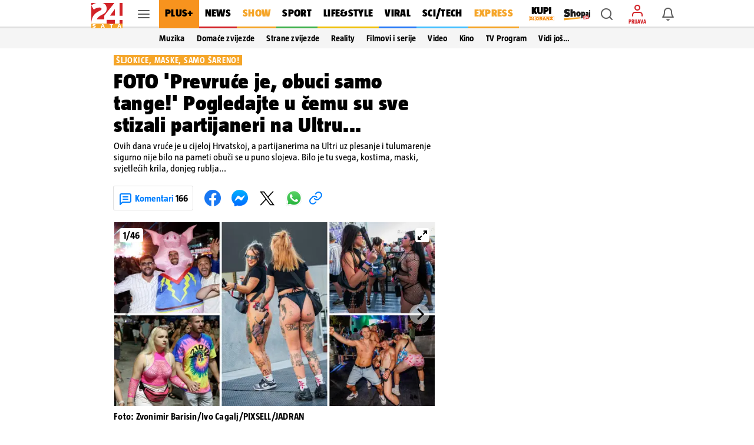

--- FILE ---
content_type: text/html; charset=utf-8
request_url: https://www.24sata.hr/show/foto-prevruce-je-obuci-samo-tange-pogledajte-u-cemu-su-sve-stizali-parijaneri-na-ultru-994162?24sata_ref=article_sidro_naj
body_size: 47167
content:












    




    



<!DOCTYPE html>

<html lang="hr">
<head>

    <meta charset="UTF-8">
    <meta http-equiv="X-UA-Compatible" content="ie=edge">
    <meta name="viewport" content="width=device-width, initial-scale=1.0, maximum-scale=5.0">

    

<link rel="preload" href="/static/fonts/TazWt09-BlackItalic.woff2" as="font" type="font/woff2" crossorigin>
<link rel="preload" href="/static/fonts/TazWt09-Black.woff2" as="font" type="font/woff2" crossorigin>
<link rel="preload" href="/static/fonts/TazWt07-Bold.woff2" as="font" type="font/woff2" crossorigin>
<link rel="preload" href="/static/fonts/TazWt05-Regular.woff2" as="font" type="font/woff2" crossorigin>
<link rel="preload" href="/static/fonts/LabGrotesque-Regular.woff2" as="font" type="font/woff2" crossorigin>
<link rel="preload" href="/static/fonts/LabGrotesque-Bold.woff2" as="font" type="font/woff2" crossorigin>


<link rel="preload" href="/static/fonts/icomoon.woff2?20220510" as="font" type="font/woff2" crossorigin>

<link rel="stylesheet" href="/static/style/fonts.css" media="all">

    <style>
@charset "utf-8";@font-face{font-family:TazRegular;src:local('TazWt05-Regular'),url('/static/fonts/TazWt05-Regular.woff2') format('woff2'),url('/static/fonts/TazWt05-Regular.woff') format('woff');font-weight:400;font-style:normal;font-display:swap}@font-face{font-family:icomoon;src:url('/static/fonts/icomoon.woff2?20220510') format('woff2'),url('/static/fonts/icomoon.ttf?20220510') format('truetype'),url('/static/fonts/icomoon.woff?20220510') format('woff'),url('/static/fonts/icomoon.svg?20220510#icomoon') format('svg');font-weight:400;font-style:normal;font-display:block}@viewport{initial-scale:1;zoom:1;width:device-width;min-zoom:0.2;max-zoom:5;user-zoom:zoom}.navigation__drawer.is-ssr .btn.is-fluid.btn-ugc{display:none}body{font-family:-apple-system,BlinkMacSystemFont,"Segoe UI",Roboto,Oxygen-Sans,Ubuntu,Cantarell,"Helvetica Neue",sans-serif}.title:not(:last-child){margin-bottom:1.5rem}*,::after,::before{box-sizing:inherit}html{background-color:#fff;font-size:16px;-moz-osx-font-smoothing:grayscale;-webkit-font-smoothing:antialiased;min-width:300px;overflow-x:hidden;overflow-y:scroll;text-rendering:optimizeLegibility;text-size-adjust:100%}header{display:block}body,button,input{font-family:TazRegular,system,sans-serif}body{color:#4f4f4f;font-size:1em;font-weight:400;line-height:1.5}a{color:#007fff;text-decoration:none}img{height:auto;max-width:100%}span{font-style:inherit;font-weight:inherit}.is-marginless{margin:0!important}.icon{align-items:center;display:inline-flex;justify-content:center;height:1.5rem;width:1.5rem}.title{word-break:break-word}.title{color:#353535;font-size:2rem;font-weight:600;line-height:1.125}.level{align-items:center;justify-content:space-between}.level img{display:inline-block;vertical-align:top}@media screen and (min-width:1024px),print{.level{display:flex}.level>.level-item:not(.is-narrow){flex-grow:1}}.level-item{align-items:center;display:flex;flex-basis:auto;flex-grow:0;flex-shrink:0;justify-content:center}.icon{-webkit-touch-callout:none}body{color:#000}.has-box-shadow-news.desktop_nav__item{box-shadow:inset 0 -3px 0 0 #d22328}.header_mobile__nav_item.header_mobile__nav_item--news{box-shadow:inset 0 -2px 0 0 #d22328}.has-box-shadow-show.desktop_nav__item{box-shadow:inset 0 -3px 0 0 #f5a528}.header_mobile__nav_item.header_mobile__nav_item--show{box-shadow:inset 0 -2px 0 0 #f5a528}.has-box-shadow-lifestyle.desktop_nav__item{box-shadow:inset 0 -3px 0 0 #efc10d}.header_mobile__nav_item.header_mobile__nav_item--lifestyle{box-shadow:inset 0 -2px 0 0 #efc10d}.has-box-shadow-sport.desktop_nav__item{box-shadow:inset 0 -3px 0 0 #40b14d}.header_mobile__nav_item.header_mobile__nav_item--sport{box-shadow:inset 0 -2px 0 0 #40b14d}.has-box-shadow-tech.desktop_nav__item{box-shadow:inset 0 -3px 0 0 #47c0ff}.header_mobile__nav_item.header_mobile__nav_item--tech{box-shadow:inset 0 -2px 0 0 #47c0ff}.has-box-shadow-fun.desktop_nav__item{box-shadow:inset 0 -3px 0 0 #297af6}.has-box-shadow-video.desktop_nav__item{box-shadow:inset 0 -3px 0 0 #9757f6}.header_mobile__nav_item.header_mobile__nav_item--video{box-shadow:inset 0 -2px 0 0 #9757f6}img:-moz-broken{opacity:0}img{position:relative}img::after{content:" ";display:block;position:absolute;top:0;left:0;width:100%;height:100%;background-image:url('https://www.24sata.hr/static/img/24sata-placeholder.svg');z-index:-1}.card img{width:100%;font-size:0;line-height:0}.vb>.vb-content{-ms-overflow-style:none;scrollbar-width:none}.vb>.vb-content::-webkit-scrollbar{display:none}.hidden{display:none!important}.is-ssr a{text-decoration:none}.navigation__drawer{display:none;position:fixed;top:0;bottom:0;left:0;z-index:10000;width:0}[class*=" icon-"]{font-family:icomoon;speak:none;font-weight:400;font-style:normal;font-variant:normal;line-height:1;text-transform:none;-webkit-font-smoothing:antialiased;-moz-osx-font-smoothing:grayscale}.icon-notifications::before{content:"\e922"}.icon-profile::before{content:"\e923"}.icon-ugc::before{content:"\e924"}.icon-chevron-right::before{content:"\e92b"}.icon-x::before{content:"\e92e"}.icon-search::before{content:"\e941"}.icon-search-smaller::before{content:"\e942"}.header{position:fixed;top:0;right:0;left:0;z-index:104;background-color:#fff}.header__wrap{position:relative;max-width:970px;height:48px;margin:0 auto;padding:0}.header__wrap .level{height:100%}.header__logo{position:absolute;top:5px;left:0}.header__logo img{width:53px;height:43px}.header__logo_link{display:block}.header__link{position:relative;color:initial}.header__link.is-notifications,.header__link.is-search,.header__link.is-user{display:flex;justify-content:center;align-items:center;width:40px;height:40px;color:rgba(0,0,0,.64)}.header__link.is-search,.header__link.is-user{margin-right:6px}.header__link.is-user{position:relative;flex-direction:column}.header__link.is-user .icon{color:#d22328}.header__link .icon_wrap{line-height:0}.header__link .icon{font-size:1.5rem}.header__avatar_copy{display:block;margin:2px 0 0;font:400 100% TazBold,sans-serif;font-size:.5625rem;line-height:.625rem;white-space:nowrap;text-transform:uppercase}.header__avatar_copy.is-login{color:#d22328}.header__desktop_nav{flex:1 0 auto;height:48px;margin-right:8px}.header_mobile__label{display:none;font:400 100% TazBold,sans-serif;font-size:.5625rem;line-height:.625rem;color:#d7060c;white-space:nowrap;text-transform:uppercase}.header_mobile__nav{position:relative;z-index:1;background:#fff;transform:translate3d(0,0,0)}.header_mobile__nav_list{display:flex!important;flex-wrap:nowrap;padding:0!important;-ms-overflow-style:none;scrollbar-width:none}.header_mobile__nav_list::-webkit-scrollbar{display:none}.header_mobile__nav_item{box-shadow:inset 0 -2px 0 0 rgba(0,0,0,.12)}.header_mobile__nav_link{display:block;padding:0 12px 2px;font:400 100% TazBlack,sans-serif;font-size:1rem;line-height:2.625rem;letter-spacing:.018125rem;white-space:nowrap;color:#000}.is-featured .header_mobile__nav_link{font:400 100% TazBlack,sans-serif;font-size:1rem;line-height:2.625rem;letter-spacing:.018125rem}.header__outer_wrap{position:relative;margin:0 auto}.header__outer_wrap .header{position:fixed;top:0;z-index:105;width:100%;max-width:414px;height:48px;line-height:0;background-color:#fff;right:unset;left:unset}.header__outer_wrap .header a{text-decoration:none}.header__outer_wrap .header__top{position:relative;z-index:3;box-shadow:0 1px 0 0 rgba(0,0,0,.16);background-color:#fff}.header__outer_wrap .header__top .level-item{flex:1 1 0}.header__outer_wrap .header__top .level{display:flex}.header__outer_wrap .header__top .level .header__link{position:relative;display:flex;justify-content:center;align-items:center;flex-direction:column;width:40px;height:40px;text-align:center;color:rgba(0,0,0,.64)}.header__outer_wrap .header__top .level .header__link .icon_wrap{line-height:0}.header__outer_wrap .header__top .level .hamburger_menu{position:relative;width:20px;height:20px}.header__outer_wrap .header__top .level .hamburger_menu__item{position:absolute;display:block;width:100%;height:2px;border-radius:4px;background-color:#5c5c5c}.header__outer_wrap .header__top .level .hamburger_menu__item:nth-of-type(1){top:15%}.header__outer_wrap .header__top .level .hamburger_menu__item:nth-of-type(2){top:45%}.header__outer_wrap .header__top .level .hamburger_menu__item:nth-of-type(3){top:75%}.header__outer_wrap .header__logo{justify-content:flex-start;flex:0 0 52px!important}.header__outer_wrap .header__logo_link{display:block;padding:5px 0 5px 5px}.header__outer_wrap .header__logo_img{display:block;width:47px;height:38px}.header__outer_wrap .header__logo{position:static;top:auto;left:auto}.header__outer_wrap .header__logo_img{width:47px;height:36px}.header__outer_wrap .header .item_main_nav{display:none}@media screen and (min-width:1024px){.header__outer_wrap .header{right:0;left:0;max-width:unset}.header__outer_wrap .header__top{height:48px;box-shadow:inset 0 -3px 0 0 rgba(0,0,0,.12)}.header__outer_wrap .header__top .level-item{display:flex;align-items:center}.header__outer_wrap .header__logo{position:absolute;top:5px;left:0}.header__outer_wrap .header__logo img{width:53px;height:43px}}@media screen and (min-width:1024px) and (min-width:1680px){.header__outer_wrap .header__top{height:56px}.header__outer_wrap .header__logo img{width:63px;height:51px}}@media screen and (min-width:1024px){.header__outer_wrap .header__logo{position:static;top:auto;left:auto}.header__outer_wrap .header__logo_link{padding:unset}.header__outer_wrap .header__logo_img{width:53px;height:43px;margin-top:5px}.header__outer_wrap .header .item_logo{order:1;flex-basis:63px!important}.header__outer_wrap .header .item_hamburger_menu{order:2;padding:0 6px;align-self:stretch}.header__outer_wrap .header .item_main_nav{flex:1 0 auto;height:48px;margin-right:8px;order:3;display:flex;flex-basis:725px;justify-content:flex-start}}@media screen and (min-width:1024px) and (min-width:1680px){.header__outer_wrap .header .item_main_nav{height:56px;margin-right:9px}}@media screen and (min-width:1024px){.header__outer_wrap .header .item_main_nav .desktop_nav__item--kupi-plus{padding:0 0 0 16px}.header__outer_wrap .header .item_main_nav .desktop_nav__item--kupi-plus img{width:44px;height:auto;max-width:unset}.header__outer_wrap .header .item_main_nav .desktop_nav__item--shopaj24{padding:2px 0 0 16px}.header__outer_wrap .header .item_main_nav .desktop_nav__item--shopaj24 img{width:45px;height:auto;max-width:unset}.header__outer_wrap .header .item_search{order:4;margin-right:6px!important}.header__outer_wrap .header .item_ugc{display:none}.header__outer_wrap .header .item_profile{order:5;flex-basis:40px;margin-right:6px!important}.header__outer_wrap .header .item_notifications{order:6;flex-basis:48px}.header__outer_wrap .header .header_mobile__nav{display:none}}@media screen and (max-width:1023px){.level-item:not(:last-child){margin-bottom:.75rem}body{background-color:#fafafa;left:0;right:0}.header__outer_wrap{max-width:414px}.header__outer_wrap .header .header__search_wrapper{position:fixed;top:48px;left:0;z-index:1;overflow:hidden;width:100vw;height:100vh;transform:translateY(0)}.header__outer_wrap .header .header__search_wrapper .header__search{flex:1 0 auto;position:absolute;top:0;left:50%;z-index:1;display:flex;width:100%;max-width:414px;height:100%;padding:0;justify-content:center;align-items:center;box-shadow:0 1px 0 0 rgba(0,0,0,.16);transform:translateX(-50%)}.header__outer_wrap .header .header__search_wrapper .header__search .search_form{flex:1 0 auto;position:relative;z-index:2;display:flex;width:100%;align-self:self-start;padding:10px 16px;background:#fff}.navigation_drawer{box-shadow:0 0 8px 0 rgba(0,0,0,.1)}}@media screen and (min-width:1024px){.header__outer_wrap .header .header__search_wrapper .header__search{position:fixed;top:48px;z-index:100;display:flex;justify-content:center;align-items:center;overflow:hidden;width:100%;height:0;background:#f5f5f5}.header__outer_wrap .header .header__search_wrapper .header__search .search_form{position:absolute;bottom:6px;display:block;width:486px;flex:none;margin:0}}@media screen and (min-width:1024px) and (min-width:1680px){.header__outer_wrap .header .header__search_wrapper .header__search{top:56px}}@media screen and (min-width:1024px) and (min-width:1024px){.header__outer_wrap .header .header__search_wrapper .header__search .search_form{width:622px}}.desktop_nav__item{display:inline-block;vertical-align:top;padding:13px 11px 16px;font:400 100% TazBlack,sans-serif;font-size:1.125rem;line-height:1.1875rem;color:#000;letter-spacing:.020625rem;text-transform:uppercase}.desktop_nav__item.has-box-shadow-24plus{position:relative;color:#000;background-color:#f7931e}.article__image_wrap .has-3-images img:nth-child(1){grid-area:a}.article__image_wrap .has-3-images img:nth-child(2){grid-area:b}.article__image_wrap .has-3-images img:nth-child(3){grid-area:c}body,h1,h2,html,li,p,ul{margin:0;padding:0}h1,h2{font-size:100%;font-weight:400}ul{list-style:none}button,input{margin:0}html{box-sizing:border-box}*,:after,:before{box-sizing:inherit}img{height:auto;width:100%;max-width:100%}.btn{-webkit-box-sizing:border-box;-moz-box-sizing:border-box;box-sizing:border-box;position:relative;display:inline-block;height:40px;padding:0 14px;border:0;font:400 100% LabGrotesqueBold,sans-serif;font-size:.875rem;line-height:2.5rem;letter-spacing:0}.btn.is-rounded{border-radius:2px}.btn.is-fluid{display:block;width:100%;padding:0 14px}.btn.is-blue{color:#fff;background-color:#007fff;border-radius:3px}.btn--plus{flex:1;height:36px;border-radius:3px;font:400 100% LabGrotesqueBold,sans-serif;font-size:.875rem;line-height:2.25rem;width:100%}.card{position:relative;display:block;}@media screen and (min-width:1024px){.card{margin-bottom:20px}}.card::after{display:block;height:6px;background-color:#e6e6e6}.navigation_drawer{position:relative;width:100%!important;max-width:414px;margin:0 auto;padding:0}.navigation_drawer::before{content:"";position:absolute;top:48px;right:0;left:0;z-index:0;display:block;height:calc(100% - 48px);background-color:#fafafa}.navigation_drawer__secondary{margin-top:7px}.navigation_drawer__item{position:relative;display:flex;flex-direction:column;box-sizing:border-box;box-shadow:inset 0 -1px 0 0 rgba(0,0,0,.12);font-size:1.014375rem;background-color:#fff}.navigation_drawer__main .navigation_drawer__item:first-of-type{box-shadow:inset 0 -1px 0 0 rgba(0,0,0,.12)}.navigation_drawer__item:first-of-type{box-shadow:inset 0 -1px 0 0 rgba(0,0,0,.12),inset 0 1px 0 0 rgba(0,0,0,.12)}@media screen and (min-width:1024px){.navigation_drawer__main,.navigation_drawer__secondary{width:calc(100% + 20px);margin-left:-20px}.navigation_drawer__item{padding:0 0 0 20px}.navigation_drawer__main .navigation_drawer__link{text-transform:uppercase}}.navigation_drawer__link{display:block;flex-grow:1;flex-shrink:1;padding:15px 0 15px 16px;font-size:1.014375rem;line-height:1rem;color:#000;letter-spacing:.01625rem}.navigation_drawer__main .navigation_drawer__link{font:400 100% TazBlack,sans-serif}.navigation_drawer__secondary .navigation_drawer__link{font:400 100% TazBold,sans-serif}.navigation_drawer__link--shopaj img,.navigation_drawer__link--shopaj24 img{display:block;max-height:18px;width:40.5px}.navigation_drawer__link--plus{background-color:#f7931e}.navigation_drawer__link--plus span{text-transform:uppercase;color:#000}.navigation_drawer__top{display:flex}.navigation_drawer__trigger_subnav{display:flex;width:48px;height:48px;box-shadow:inset 1px 0 0 #e6e6e6;font-size:1.5rem;color:rgba(0,0,0,.64)}@media screen and (min-width:1024px){.navigation_drawer__trigger_subnav{display:flex;flex-basis:48px;flex-grow:0;flex-shrink:0;align-items:center;justify-content:center}}.navigation_drawer__trigger_subnav .icon_wrap{display:flex;flex-grow:1;flex-shrink:1;flex-basis:100%;height:100%;justify-content:center;align-items:center}.navigation_drawer__trigger_subnav .icon-chevron-right{color:#007fff}.navigation_drawer__extra .btn{font:400 100% LabGrotesqueBold,sans-serif;font-size:.875rem;line-height:2.5rem}.navigation_drawer__external_link{position:relative;z-index:1;display:block;padding:16px;border-bottom:1px solid rgba(0,0,0,.12);background:#fff}.navigation_drawer__external_img{display:block;height:15px}.navigation_drawer__plus{position:relative;z-index:1;display:flex;align-items:flex-start;align-items:center;padding:10px 14px;border-top:1px solid rgba(0,0,0,.12);border-bottom:1px solid rgba(0,0,0,.12);margin:7px 0;background:#fff}.navigation_drawer__plus_header{display:flex;align-items:center;justify-content:center;padding:0 12px 0 0}.navigation_drawer__plus_logo{flex-shrink:0;height:auto;width:82px}.navigation_drawer__plus_text{flex-shrink:0;font:400 100% TazBlack,sans-serif;font-size:1rem;line-height:1rem;letter-spacing:.018125rem;color:#000}@media screen and (min-width:1024px){.navigation_drawer__plus{padding:10px 16px 10px 24px}}.navigation__drawer{box-shadow:0 3px 5px -1px rgba(0,0,0,.2),0 1px 18px 0 rgba(0,0,0,.12),0 6px 10px 0 rgba(0,0,0,.14);background-color:#f5f5f5;visibility:hidden;display:block}.navigation__drawer_header{width:calc(100% + 20px);margin-left:-20px;font-size:0;line-height:0;text-align:right;background-color:#fff;box-shadow:inset 0 -1px 0 0 rgba(0,0,0,.12)}.navigation__drawer_header .icon{font-size:1.5rem;line-height:1.5rem}.navigation__drawer_close{position:relative;display:block;height:48px;padding:12px;color:rgba(0,0,0,.64)}.navigation__drawer_close .icon_wrap{position:absolute;top:0;right:0;display:flex;width:48px;height:48px;justify-content:center;align-items:center}.drawer_subnav{position:relative;z-index:20}.drawer_subnav__wrap{position:relative;overflow:hidden;background-color:#fafafa}@media screen and (min-width:1024px){.drawer_subnav__wrap{position:fixed;top:0;bottom:0;left:240px;z-index:199;width:0;height:auto;padding-top:48px;border-left:1px solid #ebebeb;background-color:#fff}}.drawer_subnav__link_wrap{display:block;padding:15px 16px;box-shadow:inset 0 -1px 0 0 #e6e6e6}.drawer_subnav__link_wrap:first-of-type{box-shadow:inset 0 -1px 0 0 #e6e6e6,inset 0 1px 0 0 #e6e6e6}.drawer_subnav__link{display:block;font:400 100% TazBold,sans-serif;font-size:1.014375rem;line-height:1rem;letter-spacing:.018125rem;color:#000}@media screen and (min-width:1024px){.drawer_subnav__link_wrap:first-of-type{box-shadow:unset}.drawer_subnav__link_wrap{box-shadow:unset}.drawer_subnav__link{line-height:1.125rem}}.navigation_drawer__secondary .drawer_subnav__link{font:400 100% TazRegular,sans-serif}.navigation__drawer.is-ssr{overflow:auto}.navigation__drawer.is-ssr .scrollable_wrapper{position:relative;overflow-y:scroll}.navigation__drawer.is-ssr .navigation__drawer_header{background-color:transparent;max-width:414px;margin:auto}.navigation__drawer.is-ssr .navigation__drawer_header .navigation__drawer_close .icon_wrap{background-color:#fff;width:72px}.navigation__drawer.is-ssr .icon-chevron-right{transform:rotate(90deg)}.navigation__drawer.is-ssr .drawer_subnav__wrap{display:none}.search_form{flex:1 0 auto;position:relative}.search_form .field--search{position:relative;display:block;width:100%;height:32px}@media screen and (min-width:1024px){.navigation__drawer.is-ssr{overflow:hidden}.navigation__drawer.is-ssr .scrollable_wrapper{scrollbar-width:thin}.navigation__drawer.is-ssr .scrollable_wrapper::-webkit-scrollbar{background-color:#fff;width:8px}.navigation__drawer.is-ssr .scrollable_wrapper::-webkit-scrollbar-track{background-color:#fff}.navigation__drawer.is-ssr .scrollable_wrapper::-webkit-scrollbar-thumb{background-color:rgba(0,0,0,.13);border-radius:16px;border:3px solid #fff}.navigation__drawer.is-ssr .navigation__drawer_header{margin-left:-20px;max-width:unset;background-color:#f5f5f5}.navigation__drawer.is-ssr .navigation__drawer_header .navigation__drawer_close .icon_wrap{background-color:unset;width:48px}.navigation__drawer.is-ssr .icon-chevron-right{transform:unset}.navigation__drawer.is-ssr .btn.is-fluid.link-ugc{display:none}.search_form{flex:0 0 484px;margin-top:-3px;margin-left:0}.search_form .field--search{height:36px}}.search_form__input{position:absolute;right:0;left:0;display:block}.search_form__input input{width:100%;max-width:100%;height:32px;padding:0 26px 0 33px;border:1px solid rgba(0,0,0,.12);border-radius:2px;box-shadow:none;font:400 100% LabGrotesque,sans-serif;background-color:rgba(0,0,0,.06)}.search_form__icon{position:absolute;top:0;bottom:0;z-index:20;display:flex;justify-content:center;align-items:center}.search_form__icon.is-left{left:4px}@media screen and (min-width:1024px){.search_form__input input{height:36px;padding:0 36px;font-size:.875rem;line-height:1.25rem;background-color:#fff}.search_form__icon.is-left{left:6px}}.search_form__icon .icon_wrap{font-size:1.5rem;line-height:1.5rem}.search_form__icon .icon{font-size:1.5rem;line-height:1.5rem;color:rgba(0,0,0,.38)}:root{--sat:env(safe-area-inset-top);--sar:env(safe-area-inset-right);--sab:env(safe-area-inset-bottom);--sal:env(safe-area-inset-left)}:focus{outline:0}
</style>


    
    
    
        <link rel="preload" as="image" media="(max-width: 1023px)" href="https://img.24sata.hr/h9e-OTzDoyEdUefxY0EHPLtY-j4=/414x267/smart/media/images/2024-28/dizajn-bez-naslova-99.jpg">
        <link rel="preload" as="image" media="(min-width: 1024px) and (max-width: 1679px)" href="https://img.24sata.hr/PYtq8Awa2U7le8ogXP52brL5Ma4=/622x350/smart/media/images/2024-28/dizajn-bez-naslova-99.jpg">
        <link rel="preload" as="image" media="(min-width: 1680px)" href="https://img.24sata.hr/ZLVYnpSgZ6l7vsh_brEysGj3JfE=/776x430/smart/media/images/2024-28/dizajn-bez-naslova-99.jpg">
    
    
    
        












<meta name="google-site-verification" content="zBB30vbTOf991ohALL2Rf99hGbeds6zh23RqHOBodBY" />

<style>
    @charset "utf-8";

    @viewport {
        initial-scale: 1;
        zoom: 1;
        width: device-width;
        min-zoom: 0.2;
        max-zoom: 5;
        user-zoom: zoom;
    }
</style>



<!-- Script for Didomi initialization -->



    <script type="text/javascript">window.gdprAppliesGlobally=true;(function(){function a(e){if(!window.frames[e]){if(document.body&&document.body.firstChild){var t=document.body;var n=document.createElement("iframe");n.style.display="none";n.name=e;n.title=e;t.insertBefore(n,t.firstChild)}
else{setTimeout(function(){a(e)},5)}}}function e(n,r,o,c,s){function e(e,t,n,a){if(typeof n!=="function"){return}if(!window[r]){window[r]=[]}var i=false;if(s){i=s(e,t,n)}if(!i){window[r].push({command:e,parameter:t,callback:n,version:a})}}e.stub=true;function t(a){if(!window[n]||window[n].stub!==true){return}if(!a.data){return}
var i=typeof a.data==="string";var e;try{e=i?JSON.parse(a.data):a.data}catch(t){return}if(e[o]){var r=e[o];window[n](r.command,r.parameter,function(e,t){var n={};n[c]={returnValue:e,success:t,callId:r.callId};a.source.postMessage(i?JSON.stringify(n):n,"*")},r.version)}}
if(typeof window[n]!=="function"){window[n]=e;if(window.addEventListener){window.addEventListener("message",t,false)}else{window.attachEvent("onmessage",t)}}}e("__tcfapi","__tcfapiBuffer","__tcfapiCall","__tcfapiReturn");a("__tcfapiLocator");(function(e){
  var t=document.createElement("script");t.id="spcloader";t.type="text/javascript";t.async=true;t.src="https://sdk.privacy-center.org/"+e+"/loader.js?target="+document.location.hostname;t.charset="utf-8";var n=document.getElementsByTagName("script")[0];n.parentNode.insertBefore(t,n)})("49e2dd21-509f-4e31-9f4e-34808af3cb36")})();</script>

<script type="text/javascript">
window.didomiConfig = {
    user: {
        bots: {
            consentRequired: false,
            types: ['crawlers', 'performance'],
            // https://developers.didomi.io/cmp/web-sdk/consent-notice/bots
            extraUserAgents: ['cXensebot', 'Lighthouse'],
        }
    }
};
</script>





<!-- generic -->
<link rel="icon" type="image/x-icon" href="/static/favicon.ico" />

<!-- generics -->
<link rel="icon" href="/static/favicons/favicon-32.png" sizes="32x32">
<link rel="icon" href="/static/favicons/favicon-128.png" sizes="128x128">
<link rel="icon" href="/static/favicons/favicon-192.png" sizes="192x192">

<!-- Android -->
<link rel="shortcut icon" sizes="196x196" href="/static/favicons/favicon-196.png">

<!-- iOS -->
<link rel="apple-touch-icon" href="/static/favicons/favicon-152.png" sizes="152x152">
<link rel="apple-touch-icon" href="/static/favicons/favicon-180.png" sizes="180x180">
<meta name="apple-itunes-app" content="apple-id=442399892"> 

<!-- Windows 8.1 + IE11 and above -->
<meta name="msapplication-config" content="/static/favicons/browserconfig.xml" />


    <link rel="manifest" href="/static/manifest.json" crossorigin="use-credentials">


<script type="text/javascript" src="/static/vendors/iframeResizer.min.js" async></script>
<script type="text/javascript" src="https://cdn.midas-network.com/Common/GetUserIdAsync/769" async></script>
<script type="text/javascript" src="https://cdn.jwplayer.com/libraries/dHawOEvp.js" async></script>

<!-- General config -->
<script type="text/javascript">

var APP_CONFIG = {
    appleAppId: '442399892',
    googlePubAdManagerNewtorkCode: '18981092',
    initialAdSlots: parseInt('6') || 4,
    googleStoreId: 'hr.shms.dvadesetcetirisata',
};
</script>

        





<script>
    document.cookie = '__adblocker=; expires=Thu, 01 Jan 1970 00:00:00 GMT; path=/';
    var setNptTechAdblockerCookie = function(adblocker) {
        var d = new Date();
        d.setTime(d.getTime() + 60 * 5 * 1000);
        document.cookie = '__adblocker=' + (adblocker ? 'true' : 'false') + '; expires=' + d.toUTCString() + '; path=/';
    };
    var script = document.createElement('script');
    script.setAttribute('async', true);
    script.setAttribute('src', '//www.npttech.com/advertising.js');
    script.setAttribute('onerror', 'setNptTechAdblockerCookie(true);');
    document.getElementsByTagName('head')[0].appendChild(script);
</script>


<script type="text/javascript">
    var tp = window.tp || [];

    // Initialize Piano experience on initial web app load
    tp.push(['init', function () {
        tp.enableGACrossDomainLinking('UA-98786130-1');
        tp.experience.init();
    }]);
</script>

<script type="text/javascript" src="/static/scripts/piano/piano_base.min.js?bust=abef8f7b"></script>



<script data-piano-url="//experience.tinypass.com/xbuilder/experience/load?aid=qBT7NZa7pu">
    (function(src) {
        setTimeout(()=>{
            var a = document.createElement('script');
            a.type = 'text/javascript';
            a.async = true;
            a.src = src;
            
            a.onerror = function() {
                // code for SSR
                // shows the adBlock error message when piano is blocked by the browser
                const template = document.getElementById('adBlockErrorTemplate');
                if (!template) return;
                const clone = template.content.cloneNode(true);
                const pianoOfferInline = document.getElementById('pianoOfferInline');
                if (!pianoOfferInline) return;
                pianoOfferInline.replaceWith(clone);
            };

            var b = document.getElementsByTagName('script')[0];
            b.parentNode.insertBefore(a, b)
        }, 500);
    })(document.currentScript.dataset.pianoUrl);
</script>


<script>
    window.tp.push(['addHandler', 'customEvent', function (event) {
        let buttonType = '';
        let pianoData = {};
        let termData = {};

        switch (event.eventName) {
            /**
             * Triggered by custom `external-event` defined in offer list templates:
             *  - sandbox: https://sandbox.piano.io/publisher/templates2/wizard/modal/edit-template/OTEV1BCEAZO1/1/code
             *  - production: TODO: link to a template
             *
             *  Keks Pay related template chunk surrounded by `KEKS pay` comment tag.
             */
            case 'triggerKeksPay':
                window.triggerPianoPaymentCustom('kekspay', event.params.params);

                break;

            /**
             * Triggered by custom `external-event` defined in offer list templates:
             *  - sandbox: https://sandbox.piano.io/publisher/templates2/wizard/modal/edit-template/OTBLK9POAYAA/1/code
             *
             *  catch Aircash click event, trigger internal page event and send tracking for action
             */
            case 'triggerAircash':
                window.triggerPianoPaymentCustom('aircash', event.params.params);

                break;

            case 'triggerRegister':
                if (window.tp.util.getAdblockStatus() === 1) window.tp.template.close();

                window.openModalRegister();
                break;

            case 'triggerLogin':
                const elementData = event.params.params.split('***');

                try {
                    buttonType = JSON.parse(elementData[2]).element;
                    window.sendPianoTrackingEvent(buttonType);
                } catch (e) {
                    console.warn(e);
                }

                if (window.getUserToken()) {
                    if (window.tp.util.getAdblockStatus() === 1) window.tp.template.close();
                    window.showSnackbar('Već ste prijavljeni! :)', 'success');
                } else {
                    window.openModalLogin();
                }
                break;

            case 'eventClick':
                try {
                    buttonType = JSON.parse(event.params.params).element;
                    window.sendPianoTrackingEvent(buttonType);
                } catch (e) {
                    console.warn(e);
                }
                break;
        }
    }]);

    window.tp.push(['addHandler', 'checkoutComplete', function(conversion){
        window.sendPianoTrackingEvent('shown', 'checkout_complete');
    }]);
</script>

    


    
    
    
        
            <title>FOTO &#x27;Prevruće je, obuci samo tange!&#x27; Pogledajte u čemu su sve stizali partijaneri na Ultru... | 24sata</title>
<meta name="description" content="Ovih dana vruće je u cijeloj Hrvatskoj, a partijanerima na Ultri uz plesanje i tulumarenje sigurno nije bilo na pameti obuči se u puno slojeva. Bilo je tu svega, kostima, maski, svjetlećih krila, donjeg rublja...">
<meta name="keywords" content="ultra europe">

    <meta name="robots" content="max-image-preview:large">


        
    


    
    
        
        
    
    <meta name="twitter:card" content="summary_large_image">
    <meta name="twitter:url" content="https://www.24sata.hr/show/foto-prevruce-je-obuci-samo-tange-pogledajte-u-cemu-su-sve-stizali-parijaneri-na-ultru-994162">
    <meta name="twitter:title" content="FOTO &#x27;Prevruće je, obuci samo tange!&#x27; Pogledajte u čemu su sve stizali partijaneri na Ultru...">
    <meta name="twitter:description" content="Ovih dana vruće je u cijeloj Hrvatskoj, a partijanerima na Ultri uz plesanje i tulumarenje sigurno nije bilo na pameti obuči se u puno slojeva. Bilo je tu svega, kostima, maski, svjetlećih krila, donjeg rublja...">
    <meta name="twitter:image" content="https://img.24sata.hr/xq-NHY8cowsDi4aCCcN_YdmGyM8=/1200x630/smart/media/images/2024-28/dizajn-bez-naslova-99.jpg">
    <meta property="og:title" content="FOTO &#x27;Prevruće je, obuci samo tange!&#x27; Pogledajte u čemu su sve stizali partijaneri na Ultru...">
    <meta property="og:type" content="article">
    <meta property="og:url" content="https://www.24sata.hr/show/foto-prevruce-je-obuci-samo-tange-pogledajte-u-cemu-su-sve-stizali-parijaneri-na-ultru-994162">
    <meta property="og:description" content="Ovih dana vruće je u cijeloj Hrvatskoj, a partijanerima na Ultri uz plesanje i tulumarenje sigurno nije bilo na pameti obuči se u puno slojeva. Bilo je tu svega, kostima, maski, svjetlećih krila, donjeg rublja...">
    <meta property="fb:app_id" content="157620154260487">
    <meta property="og:image" content="https://img.24sata.hr/xq-NHY8cowsDi4aCCcN_YdmGyM8=/1200x630/smart/media/images/2024-28/dizajn-bez-naslova-99.jpg" />
    <meta itemprop="name" content="FOTO &#x27;Prevruće je, obuci samo tange!&#x27; Pogledajte u čemu su sve stizali partijaneri na Ultru...">
    <meta itemprop="description" content="Ovih dana vruće je u cijeloj Hrvatskoj, a partijanerima na Ultri uz plesanje i tulumarenje sigurno nije bilo na pameti obuči se u puno slojeva. Bilo je tu svega, kostima, maski, svjetlećih krila, donjeg rublja...">
    <meta itemprop="datePublished" content="">
    <meta itemprop="image" content="https://img.24sata.hr/xq-NHY8cowsDi4aCCcN_YdmGyM8=/1200x630/smart/media/images/2024-28/dizajn-bez-naslova-99.jpg">
    <meta name="upscore-thumbnail" content="https://img.24sata.hr/h9e-OTzDoyEdUefxY0EHPLtY-j4=/414x267/smart/media/images/2024-28/dizajn-bez-naslova-99.jpg">


    
    
    
        <script>
    window.ssrDefractalPage = {
        id: "994162",
        caption: "FOTO &#x27;Prevruće je, obuci samo tange!&#x27; Pogledajte u čemu su sve stizali partijaneri na Ultru...",
        type: "gallery",
        tags: ["ultra europe"],
        authors: ["Tina Ozmec\u002DBan"],
        categories: ["article"],
        channel: "show",
        fullChannel: "show/nesvrstano\u002Dshow",
        isSpecial: "false",
        date: "2024-07-13T09:01:27.972154+02:00"
    }
</script>

        <!-- DeFractal scripts -->
<script>
    /*df 1.0.2*/
    window.googletag=window.googletag||{},window.googletag.cmd=window.googletag.cmd||[];
    var packs=window.localStorage.getItem("df_packs"),packsParsed=packs&&JSON.parse(packs)||[];
    try{var a=window.localStorage.getItem("df_packsx"),s=a&&JSON.parse(a)||[];
    s.length&&(packsParsed=packsParsed.concat(s),packsParsed=Array.from(new Set(packsParsed)));
    var r,e=window.localStorage.getItem("df_packsy"),t=(e&&JSON.parse(e)||[]).map(function(a){return a.id});
    t.length&&(packsParsed=packsParsed.concat(t),packsParsed=Array.from(new Set(packsParsed)))}catch(d){}var standardPacks=window.localStorage.getItem("df_sp"),standardPacksParsed=standardPacks&&JSON.parse(standardPacks)||[];
    try{var g=window.localStorage.getItem("df_spx"),c=g&&JSON.parse(g)||[];
    c.length&&(standardPacksParsed=standardPacksParsed.concat(c),standardPacksParsed=Array.from(new Set(standardPacksParsed)));
    var o,n=window.localStorage.getItem("df_spy"),p=(n&&JSON.parse(n)||[]).map(function(a){return a.id});
    p.length&&(standardPacksParsed=standardPacksParsed.concat(p),standardPacksParsed=Array.from(new Set(standardPacksParsed)))}catch(P){}var platforms=window.localStorage.getItem("df_pl"),platformsParsed=platforms&&(JSON.parse(platforms)||[]);
    if(platformsParsed&&platformsParsed.length)for(var i=0;
    i<platformsParsed.length;
    i++)1===platformsParsed[i]&&packsParsed?window.googletag.cmd.push(function(){window.googletag.pubads().setTargeting("defractal",packsParsed)}):2===platformsParsed[i]&&packsParsed&&packsParsed.length?(window.midasWidgetTargeting=window.midasWidgetTargeting||{},window.midasWidgetTargeting.targetings=window.midasWidgetTargeting.targetings||[],window.midasWidgetTargeting.targetings.push({defractal:packsParsed})):3===platformsParsed[i]&&standardPacksParsed&&standardPacksParsed.length&&window.googletag.cmd.push(function(){window.googletag.pubads().setTargeting("defractal_sp",standardPacksParsed)});
    window.googletag.cmd.push(function(){window.googletag.enableServices()});
</script>

<script>
    // 'defractalMixin.js' or 'defractal_data.html' adds values ​​to the 'defractalPage' variable
    var defractalPage = window.ssrDefractalPage || {};
</script>


    <script>
        window.addEventListener('DefractalScriptLoaded', () => {
            window.defractal?.onNewPage();
        });
    </script>


<script
    async
    type="text/javascript"
    src="https://cdn.defractal.com/scripts/defractal-0-445504E9-3B7C-49DE-B216-4E2BE48BCCAD.js"
></script>

    


    
    <!-- Google Analytics 4 (GA4) -->
<script async src="https://www.googletagmanager.com/gtag/js?id=G-PEZHNXVV55&id=G-D4ZLRMNKKW"></script>
<script>
    window.dataLayer = window.dataLayer || [];
    function gtag(){dataLayer.push(arguments);}
    gtag('js', new Date());

    gtag('config', 'G-D4ZLRMNKKW');
</script> 

    



<!-- Google Tag Manager -->
<script>
    (function(w,d,s,l,i){w[l]=w[l]||[];w[l].push({'gtm.start':
        new Date().getTime(),event:'gtm.js'});var f=d.getElementsByTagName(s)[0],
        j=d.createElement(s),dl=l!='dataLayer'?'&l='+l:'';j.async=true;j.src=
        '//www.googletagmanager.com/gtm.js?id='+i+dl;f.parentNode.insertBefore(j,f);
        })(window,document,'script','dataLayer','GTM-PCRFFK6');
</script>


    <script async="async" src="https://pagead2.googlesyndication.com/tag/js/gpt.js"></script>

    
    
        <script data-cfasync="false" type="text/javascript">
            (function (w, d) {
                var s = d.createElement("script");
                s.src = "//delivery.adrecover.com/42479/adRecover.js";
                s.type = "text/javascript";
                s.async = true;
                if (!window.matchMedia('(min-width: 1024px)').matches) return;
                (
                    d.getElementsByTagName("head")[0] || d.getElementsByTagName("body")[0]
                ).appendChild(s);
            })(window, document);
        </script>
    


<script>
    var googletag = googletag || {};
    googletag.cmd = googletag.cmd || [];
</script>

<!-- Google Analytics -->
<script>
    var objectGtmData = {};

    document.addEventListener('UtilsTrackingLoaded', () => {
        const isPremium = false;

        

            objectGtmData.pageType = 'article'
        
            
                objectGtmData.channel = 'show';
                objectGtmData.contentAuthor = 'Tina Ozmec\u002DBan';
                objectGtmData.contentId = '994162';
                objectGtmData.contentTitle = 'FOTO \u0027Prevruće je, obuci samo tange!\u0027 Pogledajte u čemu su sve stizali partijaneri na Ultru...';
                objectGtmData.contentType = window.getGtmContentType('gallery', isPremium);
                objectGtmData.contentPublishingDate = window.getGtmPublishingDate('2024-07-13T12:00:00+02:00');
                objectGtmData.pageTags = 'ultra europe';
                
                
                    objectGtmData.fullChannel = 'show/nesvrstano\u002Dshow';
                
                
                
                
                
                    objectGtmData.galleryStart = 'true';
                    
                
            

            
        

        document.dispatchEvent(new CustomEvent('ObjectGtmDataReady', { detail: objectGtmData }));
    });
</script>

<script>
    
        document.addEventListener('ObjectGtmDataReady', event => {
            window.googleTagManagerDataLayerPush(event.detail);

            window.addEventListener('pageshow', (e) => {

                // Send another pageview if the page is restored from bfcache.
                if (e.persisted) {
                    window.googleTagManagerDataLayerPush(event.detail);
                }
            });
        });
    
</script>

    
    
    
        <script>
            window.upscoreParameters = {
                objectId: "994162",
                articleType: "gallery",
                articleIsPremium: "False" === "True",
                articleSectionSlug: "show",
                pubDate: "2024-07-13T12:00:00+02:00",
                author: "Tina Ozmec\u002DBan",
                videoInside: "False" === "True"
            }
        </script>
        <script src="/static/scripts/upscore/upscore.min.js?bust=ca16fa48"></script>
    
    

    
    
        <script src="https://cnt.trvdp.com/js/1770/16088.js" defer></script>
    



    
    
        <link rel="canonical" href="https://www.24sata.hr/show/foto-prevruce-je-obuci-samo-tange-pogledajte-u-cemu-su-sve-stizali-parijaneri-na-ultru-994162" />
        
    


    
    <link rel="stylesheet" href="/static/style/gallery.css?bust=31800180">


    <link rel="stylesheet" href="/static/style/bulma.css?bust=5eb2afd8">
    <link rel="stylesheet" href="/static/style/general.css?bust=59c822de">
    <link rel="stylesheet" href="/static/style/header.css?bust=8ff0a33d">
    <link rel="stylesheet" href="/static/style/navigation.css?bust=6867c748">
    <link rel="stylesheet" href="/static/style/buttons.css?bust=8254304d">
    <link rel="stylesheet" href="/static/style/cards.css?bust=84e2e096">
    <link rel="stylesheet" href="/static/style/banners.css?bust=b524573f">
    <link rel="stylesheet" href="/static/style/premium.css?bust=b47f1003">
    <link rel="stylesheet" href="/static/style/share_bar.css?bust=e57a04c1">
    <link rel="stylesheet" href="/static/style/print.css?bust=98f9d7d3" media="print">
    <link rel="stylesheet" href="/static/style/footer.css?bust=78d28bc2">
    <link rel="stylesheet" href="/static/style/engagement_bar.css?bust=1a8c9ab5">

    
    

    <link rel="preconnect" href="https://app.24sata.hr">
    <link rel="preconnect" href="https://img.24sata.hr">

    
    

    
    

    
    

    <script src="/static/scripts/js.cookie.min.js"></script>
    <script src="/static/scripts/kitsu/kitsu-core.min.js"></script>
    
    <script src="/static/scripts/dayjs/dayjs.min.js"></script>
    <script src="/static/scripts/dayjs/weekOfYear.min.js"></script>
    <script src="/static/scripts/dayjs/quarterOfYear.min.js"></script>
    <script src="/static/scripts/blueimp-md5/md5.min.js"></script>
    <script>
        dayjs.extend(window.dayjs_plugin_weekOfYear);
        dayjs.extend(window.dayjs_plugin_quarterOfYear);
    </script>
    

    <script>
        var baseApiUrl = "https://app.24sata.hr/fapi";
        var jwtCookieKey = "24sata-jwt";
    </script>
    <script
        type="text/javascript"
        src="/static/scripts/utils/general.min.js?bust=cb77d744"
    ></script>
    <script type="text/javascript" src="/static/scripts/utils/tracking.min.js?bust=734442fd"></script>
    <script type="text/javascript" src="/static/scripts/article/article.min.js?bust=212d1c3a" defer></script>

    
    <script>
        window.articleIsPe = true;

        window.articleId = "994162";
        window.articleSection = "show";
        
            window.articleSubsection = "nesvrstano-show";
        
        window.articleKeywords = [{'type': 'keyword', 'id': '243237', 'name': 'ultra europe', 'slug': 'ultra-europe'}];
        const gtmContentType = window.getGtmContentType(
            "gallery",
            "False" === "True"
        );
        window.sendPageCount("article", "994162", gtmContentType, "FOTO &#x27;Prevruće je, obuci samo tange!&#x27; Pogledajte u čemu su sve stizali partijaneri na Ultru...");
    </script>
    <script async rel="preconnect" src="//platform.twitter.com/widgets.js"></script>


    
    <link rel="stylesheet" href="/static/style/article.css?bust=b58d33b1">
    <link rel="stylesheet" href="/static/style/article_video.css?bust=c62caa47">

    


    

    

<script id="unicorn:settings:morpher" type="application/json">{"NAME": "morphdom"}</script>

<script>
  var useCsrfToken = "False" == "True";
</script>

<script src="/static/unicorn/js/unicorn.min.js?bust=20240329"></script>

<script>
  const url = "/unicorn/message";
  const morpherSettings = JSON.parse(document.getElementById("unicorn:settings:morpher").textContent);

  Unicorn.init(url, "X-CSRFTOKEN", "csrftoken", morpherSettings, useCsrfToken);
</script>



    
    
        



<!-- Meta Pixel Code -->
<script>
    !function(f,b,e,v,n,t,s)
    {if(f.fbq)return;n=f.fbq=function(){n.callMethod?
    n.callMethod.apply(n,arguments):n.queue.push(arguments)};
    if(!f._fbq)f._fbq=n;n.push=n;n.loaded=!0;n.version='2.0';
    n.queue=[];t=b.createElement(e);t.async=!0;
    t.src=v;s=b.getElementsByTagName(e)[0];
    s.parentNode.insertBefore(t,s)}(window, document,'script',
    'https://connect.facebook.net/en_US/fbevents.js');
    fbq('init', '877514510584268');
    fbq('track', 'PageView');
</script>
<noscript>
    <img
        height="1"
        width="1"
        style="display:none"
        src="https://www.facebook.com/tr?id=877514510584268&ev=PageView&noscript=1"
    >
</noscript>
<!-- End Meta Pixel Code -->

    

    
    
        

<script async src="//www.ezojs.com/ezoic/sa.min.js"></script>
<script>
    window.ezstandalone = window.ezstandalone || {};
    ezstandalone.cmd = ezstandalone.cmd || [];
    ezstandalone.cmd.push(function() {
        ezstandalone.enableConsent();
        ezstandalone.define(100);
        ezstandalone.enable();
        ezstandalone.display();
    });
</script>

    

    

<script type="text/javascript">
!function(){"use strict";function e(e){var t=!(arguments.length>1&&void 0!==arguments[1])||arguments[1],c=document.createElement("script");c.src=e,t?c.type="module":(c.async=!0,c.type="text/javascript",c.setAttribute("nomodule",""));var n=document.getElementsByTagName("script")[0];n.parentNode.insertBefore(c,n)}!function(t,c){!function(t,c,n){var a,o,r;n.accountId=c,null!==(a=t.marfeel)&&void 0!==a||(t.marfeel={}),null!==(o=(r=t.marfeel).cmd)&&void 0!==o||(r.cmd=[]),t.marfeel.config=n;var i="https://sdk.mrf.io/statics";e("".concat(i,"/marfeel-sdk.js?id=").concat(c),!0),e("".concat(i,"/marfeel-sdk.es5.js?id=").concat(c),!1)}(t,c,arguments.length>2&&void 0!==arguments[2]?arguments[2]:{})}(window,6522,{} /* Config */)}();
</script>


</head>
<body>
    
    <div id="fb-root"></div>
    


<script>
    window.fbAsyncInit = function() {
        FB.init({
            appId : '157620154260487',
            autoLogAppEvents : true,
            xfbml : true,
            version : 'v7.0'
        });
    };
</script>
<script async defer crossorigin="anonymous" src="https://connect.facebook.net/en_US/sdk.js"></script>
<script src="https://apis.google.com/js/api:client.js"></script>

<div class="header__outer_wrap" v-scope="Header()" @vue:mounted="mounted" @vue:unmounted="unmounted">
    <header class="header">
        <div class="header__top has-shadow">
            <div class="header__wrap">
                <div class="level">
                    <div class="level-item is-marginless item_logo header__logo">
                        <a
                            class="header__logo_link"
                            title="24sata.hr"
                            href="/"
                        >
                            <img class="header__logo_img" src="/static/logo-without-border.svg" alt="24sata.hr" width="53" height="43">
                        </a>
                    </div>

                    <nav class="level-item item_main_nav header__desktop_nav" aria-label="Navigacija">
                        
                            
                                <a 
                                    href="/24plus"
                                    class="
                                        desktop_nav__item has-box-shadow-24plus 
                                        desktop_nav__item--plus 
                                        
                                    "
                                    
                                >
                                        
                                            <span>PLUS+<span>
                                        
                                </a>
                            
                                <a 
                                    href="/news"
                                    class="
                                        desktop_nav__item has-box-shadow-news 
                                        desktop_nav__item--news 
                                        
                                    "
                                    
                                >
                                        
                                            <span>News<span>
                                        
                                </a>
                            
                                <a 
                                    href="/show"
                                    class="
                                        desktop_nav__item has-box-shadow-show 
                                        desktop_nav__item--show 
                                        
                                            is-active
                                            has-text-show has-box-shadow-show
                                        
                                    "
                                    
                                >
                                        
                                            <span>Show<span>
                                        
                                </a>
                            
                                <a 
                                    href="/sport"
                                    class="
                                        desktop_nav__item has-box-shadow-sport 
                                        desktop_nav__item--sport 
                                        
                                    "
                                    
                                >
                                        
                                            <span>Sport<span>
                                        
                                </a>
                            
                                <a 
                                    href="/lifestyle"
                                    class="
                                        desktop_nav__item has-box-shadow-lifestyle 
                                        desktop_nav__item--life 
                                        
                                    "
                                    
                                >
                                        
                                            <span>Life&amp;style<span>
                                        
                                </a>
                            
                                <a 
                                    href="/fun"
                                    class="
                                        desktop_nav__item has-box-shadow-fun 
                                        desktop_nav__item--fun 
                                        
                                    "
                                    
                                >
                                        
                                            <span>Viral<span>
                                        
                                </a>
                            
                                <a 
                                    href="/tech"
                                    class="
                                        desktop_nav__item has-box-shadow-tech 
                                        desktop_nav__item--tech 
                                        
                                    "
                                    
                                >
                                        
                                            <span>Sci/Tech<span>
                                        
                                </a>
                            
                                <a 
                                    href="https://express.24sata.hr/"
                                    class="
                                        desktop_nav__item has-box-shadow-httpsexpress24satahr 
                                        desktop_nav__item-- 
                                        
                                            is-active
                                            has-text-show has-box-shadow-show
                                        
                                    "
                                    rel="noopener" target="_blank"
                                >
                                        
                                            <span>Express<span>
                                        
                                </a>
                            
                                <a 
                                    href="https://www.24sata.hr/plus"
                                    class="
                                        desktop_nav__item has-box-shadow-httpswww24satahrplus 
                                        desktop_nav__item--kupi-plus 
                                        
                                    "
                                    rel="noopener" target="_blank"
                                >
                                        
                                            <img src="/static/img/assets/KupiOranz.svg" alt="24sata.hr kupi PLUS+ logo" width="44" height="48">
                                        
                                </a>
                            
                                <a 
                                    href="https://shopaj24.hr/"
                                    class="
                                        desktop_nav__item has-box-shadow-httpsshopaj24hr 
                                        desktop_nav__item--shopaj24 
                                        
                                    "
                                    rel="noopener" target="_blank"
                                >
                                        
                                            <img src="/static/img/assets/shopaj24-nav_item.svg" alt="Shopaj24 logo" width="39" height="17.33">
                                        
                                </a>
                            
                        
                    </nav>

                    

<div class="level-item item_search is-marginless search_component">
    <div 
        class="header__link is-search search_button"
        role="button"
        aria-label="Traži" 
        onclick="toggleSearchWidget(this)"
    >
        <span class="icon_wrap">
            <em class="icon icon-search"></em>
        </span>
    </div>

    <div class="header__search_wrapper search_wrapper hidden">
        <div class="header__search search_widget">
            <form class="search_form" action="/trazi">
                <div class="field--search">
                    <span class="search_form__icon is-left">
                        <span class="icon_wrap">
                            <i class="icon icon-search-smaller"></i>
                        </span>
                    </span>
                    <div class="search_form__input">
                        <input id="search-term" name="query" placeholder="Pretraži" value="" type="text" aria-expanded="" required>
                    </div>
                </div>
            </form>
        </div>
    </div>

    <script src="/static/scripts/utils/search.min.js?bust=49c5b1b4" defer></script>
</div>


                    <div class="level-item item_ugc is-marginless">
                        <a href="/forma/ugc" class="header__link" role="button" aria-label="Pošalji fotku">
                            <span class="icon_wrap">
                                <em class="icon icon-ugc"></em>
                            </span>
                        </a>
                    </div>

                    
<div class="level-item item_profile is-marginless" unicorn:id="Pm7baEme" unicorn:name="item-profile" unicorn:key="" unicorn:checksum="iw8g4sHy" unicorn:data="{}" unicorn:calls="[]">
<a class="header__link is-user profile_button" role="button" aria-label="Profil" onclick="window.openModalLogin();">
<span class="icon_wrap">
<em class="icon icon-profile"></em>
</span>
<span class="header__avatar_copy is-login">Prijava</span>
</a>
<script type="text/javascript" src="/static/scripts/profile/profile.min.js?bust=8afbdba0" defer=""></script>
</div><script type="application/json" id="unicorn:data:Pm7baEme">{"id":"Pm7baEme","name":"item-profile","key":"","data":{},"calls":[],"hash":"2pyjg8eD"}</script><script type="module">if (typeof Unicorn === 'undefined') { console.error('Unicorn is missing. Do you need {% load unicorn %} or {% unicorn_scripts %}?') } else { Unicorn.componentInit(JSON.parse(document.getElementById('unicorn:data:Pm7baEme').textContent)); }</script>


                    
<div class="level-item item_notifications is-marginless" unicorn:id="UApiQfHD" unicorn:name="item_notifications" unicorn:key="" unicorn:checksum="TJVnczoF" unicorn:data='{"is_shown":false,"notifications":[],"unread_notifications":0}' unicorn:calls="[]">
<a class="header__link is-notifications js_setActive" role="button" aria-label="Obavijesti" unicorn:click="toggle_notifications_flyout('inside')">
<span class="icon_wrap">
<em class="icon icon-notifications js_closeOpen"></em>
</span>
<span class="header_mobile__label">Obavijesti</span>
</a>
<script>
        window.notificationCount = parseInt("0");
    </script>
<script type="text/javascript" src="/static/scripts/notifications/notifications.min.js?bust=4e089b1e" defer=""></script>
</div><script type="application/json" id="unicorn:data:UApiQfHD">{"id":"UApiQfHD","name":"item_notifications","key":"","data":{"is_shown":false,"notifications":[],"unread_notifications":0},"calls":[],"hash":"LCAav8z4"}</script><script type="module">if (typeof Unicorn === 'undefined') { console.error('Unicorn is missing. Do you need {% load unicorn %} or {% unicorn_scripts %}?') } else { Unicorn.componentInit(JSON.parse(document.getElementById('unicorn:data:UApiQfHD').textContent)); }</script>


                    <div class="level-item item_hamburger_menu is-marginless" @click="toggleNavigationDrawer">
                        <div class="header__link" role="button" aria-label="Linkovi">
                            <div class="hamburger_menu">
                                <span class="hamburger_menu__item"></span>
                                <span class="hamburger_menu__item"></span>
                                <span class="hamburger_menu__item"></span>
                            </div>
                        </div>
                    </div>
                </div>
            </div>
        </div>

        
<div class="header_subnavigation" unicorn:id="UkUNeheP" unicorn:name="subnavigation" unicorn:key="" unicorn:checksum="DW7F6oHU" unicorn:data='{"subnavigation_hidden":true}' unicorn:calls="[]">
<div class="header__subnav has-text-centered is-visible">
<div class="header__subnav_wrap">
<ul class="header__subnav_list">
<li class="header__subnav_item">
<a href="/muzika/" class="header__subnav_link">
                                    Muzika
                                </a>
</li>
<li class="header__subnav_item">
<a href="/domace-zvijezde" class="header__subnav_link">
                                    Doma&cacute;e zvijezde
                                </a>
</li>
<li class="header__subnav_item">
<a href="/strane-zvijezde" class="header__subnav_link">
                                    Strane zvijezde
                                </a>
</li>
<li class="header__subnav_item">
<a href="/reality" class="header__subnav_link">
                                    Reality
                                </a>
</li>
<li class="header__subnav_item">
<a href="/filmovi-i-serije" class="header__subnav_link">
                                    Filmovi i serije
                                </a>
</li>
<li class="header__subnav_item">
<a href="/video/" class="header__subnav_link">
                                    Video
                                </a>
</li>
<li class="header__subnav_item">
<a href="https://www.24sata.hr/kino/" class="header__subnav_link">
                                    Kino
                                </a>
</li>
<li class="header__subnav_item">
<a href="https://www.24sata.hr/tvprogram/" class="header__subnav_link">
                                    TV Program
                                </a>
</li>
<li class="header__subnav_item header__subnav_item--more has-dropdown">
<div class="dropdown">
<div tabindex="0" aria-haspopup="true" class="dropdown-trigger" @click="toggleSubmenuDropdown" unicorn:ignore="">
<span role="button" class="dropdown-title header__subnav_link">
                                            Vidi jo&scaron;&hellip; 
                                        </span>
</div>
<div class="dropdown-menu dropdown-menu--header">
<div aria-modal="true" class="dropdown-content">
<div class="is-narrow has-link">
<a href="https://videoteka.24sata.hr/" class="header__subnav_dropdown_link">
                                                            Videoteka
                                                        </a>
</div>
</div>
</div>
</div>
</li>
</ul>
</div>
</div>
<nav class="header_mobile__nav vb vb-visible hidden hidden_on_page" style="position: relative; overflow: hidden;">
<ul class="header_mobile__nav_list is-scroll vb-content" style="display: block; overflow: scroll hidden; height: 100%; width: 100%;">
<li class="header_mobile__nav_item header_mobile__nav_item--news is-featured">
<a href="/news" class="header_mobile__nav_link" target="_self" data-link-name="news">
                        News
                    </a>
</li>
<li class="header_mobile__nav_item header_mobile__nav_item--show is-featured">
<a href="/show" class="header_mobile__nav_link" target="_self" data-link-name="show">
                        Show
                    </a>
</li>
<li class="header_mobile__nav_item header_mobile__nav_item--sport is-featured">
<a href="/sport" class="header_mobile__nav_link" target="_self" data-link-name="sport">
                        Sport
                    </a>
</li>
<li class="header_mobile__nav_item header_mobile__nav_item--lifestyle is-featured">
<a href="/lifestyle" class="header_mobile__nav_link" target="_self" data-link-name="lifestyle">
                        Life&amp;style
                    </a>
</li>
<li class="header_mobile__nav_item header_mobile__nav_item--video is-featured">
<a href="/video" class="header_mobile__nav_link" target="_self" data-link-name="video">
                        Video
                    </a>
</li>
<li class="header_mobile__nav_item header_mobile__nav_item--express is-featured">
<a href="https://express.24sata.hr/" class="header_mobile__nav_link" target="_blank" data-link-name="express">
                        Express
                    </a>
</li>
</ul>
</nav>
<script>
        var hasSubnavigation = "true" === "true";
    </script>
<script type="text/javascript" src="/static/scripts/navigation/subnavigation.min.js?bust=a820045b" defer=""></script>
</div><script type="application/json" id="unicorn:data:UkUNeheP">{"id":"UkUNeheP","name":"subnavigation","key":"","data":{"subnavigation_hidden":true},"calls":[],"hash":"8Aws6Gck"}</script><script type="module">if (typeof Unicorn === 'undefined') { console.error('Unicorn is missing. Do you need {% load unicorn %} or {% unicorn_scripts %}?') } else { Unicorn.componentInit(JSON.parse(document.getElementById('unicorn:data:UkUNeheP').textContent)); }</script>


        


<div class="navigation__drawer has-subnavigation"
     v-scope="Header()" @vue:mounted="mounted" @vue:unmounted="unmounted">
    <header class="navigation__drawer_header">
        <div class="navigation__drawer_close" @click="toggleNavigationDrawer">
            <span class="icon_wrap"><i class="icon icon-x"></i></span>
        </div>
    </header>
    <div class="scrollable_wrapper">
        <nav class="navigation_drawer" aria-label="Navigacija">
            <ul class="navigation_drawer__main">
                
                    
                        <li class="navigation_drawer__item">
                            <div class="navigation_drawer__top">
                                <a href="/24plus" 
                                    class="navigation_drawer__link 
                                        navigation_drawer__link--main 
                                    
                                        navigation_drawer__link--plus
                                    
                                    ">
                                        
                                            <span>PLUS+</span>
                                        
                                </a>
                                
                            </div>

                            

                        </li>
                    
                
                    
                        <li class="navigation_drawer__item">
                            <div class="navigation_drawer__top">
                                <a href="/news" 
                                    class="navigation_drawer__link 
                                        navigation_drawer__link--main 
                                    
                                        navigation_drawer__link--news 
                                    
                                    ">
                                        
                                            <span>News</span>
                                        
                                </a>
                                
                                    <div role="button"
                                        aria-label="Navigacija"
                                        @click="showDrawerSubitems"
                                        class="navigation_drawer__trigger_subnav 
                                              
                                    ">
                                        <span class="icon_wrap 
                                              
                                        ">
                                            <i class="icon icon-chevron-right"></i>
                                        </span>
                                    </div>
                                
                            </div>

                            
    <div class="drawer_subnav__wrap header-has-subnav">
        <div class="drawer_subnav">
            
                
                    <a href="/hrvatska" class="drawer_subnav__link_wrap">
                        <span class="drawer_subnav__link">
                            Hrvatska
                        </span>
                    </a>
                
            
                
                    <a href="/crna-kronika-news" class="drawer_subnav__link_wrap">
                        <span class="drawer_subnav__link">
                            Crna kronika
                        </span>
                    </a>
                
            
                
                    <a href="/svijet" class="drawer_subnav__link_wrap">
                        <span class="drawer_subnav__link">
                            Svijet
                        </span>
                    </a>
                
            
                
                    <a href="https://www.24sata.hr/rat-u-ukrajini" class="drawer_subnav__link_wrap">
                        <span class="drawer_subnav__link">
                            Rat u Ukrajini
                        </span>
                    </a>
                
            
                
                    <a href="/politika" class="drawer_subnav__link_wrap">
                        <span class="drawer_subnav__link">
                            Politika
                        </span>
                    </a>
                
            
                
                    <a href="/vrijeme" class="drawer_subnav__link_wrap">
                        <span class="drawer_subnav__link">
                            Vrijeme
                        </span>
                    </a>
                
            
                
                    <a href="/kolumne" class="drawer_subnav__link_wrap">
                        <span class="drawer_subnav__link">
                            Kolumne
                        </span>
                    </a>
                
            
                
                    <a href="/kvaka24" class="drawer_subnav__link_wrap">
                        <span class="drawer_subnav__link">
                            Kvaka24
                        </span>
                    </a>
                
            
                
                    <a href="/nestali-u-domovinskom-ratu" class="drawer_subnav__link_wrap">
                        <span class="drawer_subnav__link">
                            Nestali
                        </span>
                    </a>
                
            
                
                    <a href="/citatelji-reporteri" class="drawer_subnav__link_wrap">
                        <span class="drawer_subnav__link">
                            Reporteri
                        </span>
                    </a>
                
            
                
                    <a href="/startover/" class="drawer_subnav__link_wrap">
                        <span class="drawer_subnav__link">
                            Startover
                        </span>
                    </a>
                
            
                
                    <a href="/ten-t-mreza/" class="drawer_subnav__link_wrap">
                        <span class="drawer_subnav__link">
                            Ten T Mreza
                        </span>
                    </a>
                
            
        </div>
    </div>


                        </li>
                    
                
                    
                        <li class="navigation_drawer__item">
                            <div class="navigation_drawer__top">
                                <a href="/show" 
                                    class="navigation_drawer__link 
                                        navigation_drawer__link--main 
                                    
                                        is-active
                                        has-text-show
                                    
                                    ">
                                        
                                            <span>Show</span>
                                        
                                </a>
                                
                                    <div role="button"
                                        aria-label="Navigacija"
                                        @click="showDrawerSubitems"
                                        class="navigation_drawer__trigger_subnav 
                                            
                                                has-text-show
                                              
                                    ">
                                        <span class="icon_wrap 
                                            
                                                has-text-show
                                              
                                        ">
                                            <i class="icon icon-chevron-right"></i>
                                        </span>
                                    </div>
                                
                            </div>

                            
    <div class="drawer_subnav__wrap header-has-subnav">
        <div class="drawer_subnav">
            
                
                    <a href="/muzika/" class="drawer_subnav__link_wrap">
                        <span class="drawer_subnav__link">
                            Muzika
                        </span>
                    </a>
                
            
                
                    <a href="/domace-zvijezde" class="drawer_subnav__link_wrap">
                        <span class="drawer_subnav__link">
                            Domaće zvijezde
                        </span>
                    </a>
                
            
                
                    <a href="/strane-zvijezde" class="drawer_subnav__link_wrap">
                        <span class="drawer_subnav__link">
                            Strane zvijezde
                        </span>
                    </a>
                
            
                
                    <a href="/reality" class="drawer_subnav__link_wrap">
                        <span class="drawer_subnav__link">
                            Reality
                        </span>
                    </a>
                
            
                
                    <a href="/filmovi-i-serije" class="drawer_subnav__link_wrap">
                        <span class="drawer_subnav__link">
                            Filmovi i serije
                        </span>
                    </a>
                
            
                
                    <a href="/video/" class="drawer_subnav__link_wrap">
                        <span class="drawer_subnav__link">
                            Video
                        </span>
                    </a>
                
            
                
                    <a href="https://www.24sata.hr/kino/" class="drawer_subnav__link_wrap">
                        <span class="drawer_subnav__link">
                            Kino
                        </span>
                    </a>
                
            
                
                    <a href="https://www.24sata.hr/tvprogram/" class="drawer_subnav__link_wrap">
                        <span class="drawer_subnav__link">
                            TV Program
                        </span>
                    </a>
                
            
                
                    <a href="https://videoteka.24sata.hr/" class="drawer_subnav__link_wrap">
                        <span class="drawer_subnav__link">
                            Videoteka
                        </span>
                    </a>
                
            
        </div>
    </div>


                        </li>
                    
                
                    
                        <li class="navigation_drawer__item">
                            <div class="navigation_drawer__top">
                                <a href="/sport" 
                                    class="navigation_drawer__link 
                                        navigation_drawer__link--main 
                                    
                                        navigation_drawer__link--sport 
                                    
                                    ">
                                        
                                            <span>Sport</span>
                                        
                                </a>
                                
                                    <div role="button"
                                        aria-label="Navigacija"
                                        @click="showDrawerSubitems"
                                        class="navigation_drawer__trigger_subnav 
                                              
                                    ">
                                        <span class="icon_wrap 
                                              
                                        ">
                                            <i class="icon icon-chevron-right"></i>
                                        </span>
                                    </div>
                                
                            </div>

                            
    <div class="drawer_subnav__wrap header-has-subnav">
        <div class="drawer_subnav">
            
                
                    <a href="/nogomet" class="drawer_subnav__link_wrap">
                        <span class="drawer_subnav__link">
                            Nogomet
                        </span>
                    </a>
                
            
                
                    <a href="/tagovi/rukometni-euro-2026-286147" class="drawer_subnav__link_wrap">
                        <span class="drawer_subnav__link">
                            Rukometni Euro 2026.
                        </span>
                    </a>
                
            
                
                    <a href="/tagovi/hnl-99706" class="drawer_subnav__link_wrap">
                        <span class="drawer_subnav__link">
                            HNL
                        </span>
                    </a>
                
            
                
                    <a href="/tagovi/dinamo-99491" class="drawer_subnav__link_wrap">
                        <span class="drawer_subnav__link">
                            Dinamo
                        </span>
                    </a>
                
            
                
                    <a href="/tagovi/hajduk-196" class="drawer_subnav__link_wrap">
                        <span class="drawer_subnav__link">
                            Hajduk
                        </span>
                    </a>
                
            
                
                    <a href="/vaterpolo" class="drawer_subnav__link_wrap">
                        <span class="drawer_subnav__link">
                            Vaterpolo
                        </span>
                    </a>
                
            
                
                    <a href="/tagovi/sp-2026-271760" class="drawer_subnav__link_wrap">
                        <span class="drawer_subnav__link">
                            SP 2026.
                        </span>
                    </a>
                
            
                
                    <a href="/tagovi/hrvatska-nogometna-reprezentacija-54632" class="drawer_subnav__link_wrap">
                        <span class="drawer_subnav__link">
                            Vatreni
                        </span>
                    </a>
                
            
                
                    <a href="/tagovi/luka-modric-9951" class="drawer_subnav__link_wrap">
                        <span class="drawer_subnav__link">
                            Luka Modrić
                        </span>
                    </a>
                
            
                
                    <a href="/tagovi/novak-dokovic-9143" class="drawer_subnav__link_wrap">
                        <span class="drawer_subnav__link">
                            Novak Đoković
                        </span>
                    </a>
                
            
                
                    <a href="tagovi/mma-35851" class="drawer_subnav__link_wrap">
                        <span class="drawer_subnav__link">
                            MMA
                        </span>
                    </a>
                
            
                
                    <a href="/fight-club" class="drawer_subnav__link_wrap">
                        <span class="drawer_subnav__link">
                            Fight club
                        </span>
                    </a>
                
            
                
                    <a href="/rukomet" class="drawer_subnav__link_wrap">
                        <span class="drawer_subnav__link">
                            Rukomet
                        </span>
                    </a>
                
            
                
                    <a href="/formula-jedan" class="drawer_subnav__link_wrap">
                        <span class="drawer_subnav__link">
                            Formula 1
                        </span>
                    </a>
                
            
                
                    <a href="/kosarka" class="drawer_subnav__link_wrap">
                        <span class="drawer_subnav__link">
                            Košarka
                        </span>
                    </a>
                
            
                
                    <a href="/tenis" class="drawer_subnav__link_wrap">
                        <span class="drawer_subnav__link">
                            Tenis
                        </span>
                    </a>
                
            
                
                    <a href="/atletika" class="drawer_subnav__link_wrap">
                        <span class="drawer_subnav__link">
                            Atletika
                        </span>
                    </a>
                
            
                
                    <a href="/automoto" class="drawer_subnav__link_wrap">
                        <span class="drawer_subnav__link">
                            Automoto
                        </span>
                    </a>
                
            
                
                    <a href="/skijanje" class="drawer_subnav__link_wrap">
                        <span class="drawer_subnav__link">
                            Skijanje
                        </span>
                    </a>
                
            
                
                    <a href="/sport/nesvrstano-sport" class="drawer_subnav__link_wrap">
                        <span class="drawer_subnav__link">
                            Ostali sportovi
                        </span>
                    </a>
                
            
                
                    <a href="/rasti-aktivno" class="drawer_subnav__link_wrap">
                        <span class="drawer_subnav__link">
                            Rasti aktivno
                        </span>
                    </a>
                
            
                
                    <a href="/tagovi/rukometni-euro-2026-286147" class="drawer_subnav__link_wrap">
                        <span class="drawer_subnav__link">
                            Rukometni Euro 2026.
                        </span>
                    </a>
                
            
        </div>
    </div>


                        </li>
                    
                
                    
                        <li class="navigation_drawer__item">
                            <div class="navigation_drawer__top">
                                <a href="/lifestyle" 
                                    class="navigation_drawer__link 
                                        navigation_drawer__link--main 
                                    
                                        navigation_drawer__link--life 
                                    
                                    ">
                                        
                                            <span>Life&amp;style</span>
                                        
                                </a>
                                
                                    <div role="button"
                                        aria-label="Navigacija"
                                        @click="showDrawerSubitems"
                                        class="navigation_drawer__trigger_subnav 
                                              
                                    ">
                                        <span class="icon_wrap 
                                              
                                        ">
                                            <i class="icon icon-chevron-right"></i>
                                        </span>
                                    </div>
                                
                            </div>

                            
    <div class="drawer_subnav__wrap header-has-subnav">
        <div class="drawer_subnav">
            
                
                    <a href="/ljubav-seks" class="drawer_subnav__link_wrap">
                        <span class="drawer_subnav__link">
                            Ljubav i seks
                        </span>
                    </a>
                
            
                
                    <a href="/zdravlje" class="drawer_subnav__link_wrap">
                        <span class="drawer_subnav__link">
                            Zdravlje
                        </span>
                    </a>
                
            
                
                    <a href="/intervjui" class="drawer_subnav__link_wrap">
                        <span class="drawer_subnav__link">
                            Intervjui
                        </span>
                    </a>
                
            
                
                    <a href="/moda" class="drawer_subnav__link_wrap">
                        <span class="drawer_subnav__link">
                            Moda
                        </span>
                    </a>
                
            
                
                    <a href="/kviz" class="drawer_subnav__link_wrap">
                        <span class="drawer_subnav__link">
                            Kviz
                        </span>
                    </a>
                
            
                
                    <a href="/ljepota" class="drawer_subnav__link_wrap">
                        <span class="drawer_subnav__link">
                            Ljepota
                        </span>
                    </a>
                
            
                
                    <a href="https://www.boljaenergija.hr/" class="drawer_subnav__link_wrap">
                        <span class="drawer_subnav__link">
                            Bolja energija
                        </span>
                    </a>
                
            
                
                    <a href="/kuhanje" class="drawer_subnav__link_wrap">
                        <span class="drawer_subnav__link">
                            Kuhanje
                        </span>
                    </a>
                
            
                
                    <a href="/obitelj" class="drawer_subnav__link_wrap">
                        <span class="drawer_subnav__link">
                            Obitelj
                        </span>
                    </a>
                
            
                
                    <a href="/dom" class="drawer_subnav__link_wrap">
                        <span class="drawer_subnav__link">
                            Dom
                        </span>
                    </a>
                
            
                
                    <a href="/savjeti-za-ustedu-energije" class="drawer_subnav__link_wrap">
                        <span class="drawer_subnav__link">
                            Savjeti za uštedu
                        </span>
                    </a>
                
            
                
                    <a href="https://www.24sata.hr/vrt" class="drawer_subnav__link_wrap">
                        <span class="drawer_subnav__link">
                            Vrt
                        </span>
                    </a>
                
            
                
                    <a href="/putovanja" class="drawer_subnav__link_wrap">
                        <span class="drawer_subnav__link">
                            Putovanja
                        </span>
                    </a>
                
            
                
                    <a href="/psihologija" class="drawer_subnav__link_wrap">
                        <span class="drawer_subnav__link">
                            Psihologija
                        </span>
                    </a>
                
            
                
                    <a href="/astro" class="drawer_subnav__link_wrap">
                        <span class="drawer_subnav__link">
                            Astro
                        </span>
                    </a>
                
            
                
                    <a href="/retro" class="drawer_subnav__link_wrap">
                        <span class="drawer_subnav__link">
                            Retro
                        </span>
                    </a>
                
            
        </div>
    </div>


                        </li>
                    
                
                    
                        <li class="navigation_drawer__item">
                            <div class="navigation_drawer__top">
                                <a href="/fun" 
                                    class="navigation_drawer__link 
                                        navigation_drawer__link--main 
                                    
                                        navigation_drawer__link--fun 
                                    
                                    ">
                                        
                                            <span>Viral</span>
                                        
                                </a>
                                
                                    <div role="button"
                                        aria-label="Navigacija"
                                        @click="showDrawerSubitems"
                                        class="navigation_drawer__trigger_subnav 
                                              
                                    ">
                                        <span class="icon_wrap 
                                              
                                        ">
                                            <i class="icon icon-chevron-right"></i>
                                        </span>
                                    </div>
                                
                            </div>

                            
    <div class="drawer_subnav__wrap header-has-subnav">
        <div class="drawer_subnav">
            
                
                    <a href="/fun-fotke" class="drawer_subnav__link_wrap">
                        <span class="drawer_subnav__link">
                            Viral fotke
                        </span>
                    </a>
                
            
                
                    <a href="/fun-video" class="drawer_subnav__link_wrap">
                        <span class="drawer_subnav__link">
                            Fun video
                        </span>
                    </a>
                
            
                
                    <a href="/misteriji" class="drawer_subnav__link_wrap">
                        <span class="drawer_subnav__link">
                            Misteriji
                        </span>
                    </a>
                
            
                
                    <a href="/dobre-vijesti" class="drawer_subnav__link_wrap">
                        <span class="drawer_subnav__link">
                            Dobre vijesti
                        </span>
                    </a>
                
            
                
                    <a href="/cudne-vijesti" class="drawer_subnav__link_wrap">
                        <span class="drawer_subnav__link">
                            Čudne vijesti
                        </span>
                    </a>
                
            
                
                    <a href="/zivotinje" class="drawer_subnav__link_wrap">
                        <span class="drawer_subnav__link">
                            Životinje
                        </span>
                    </a>
                
            
                
                    <a href="/ljubimci" class="drawer_subnav__link_wrap">
                        <span class="drawer_subnav__link">
                            Ljubimci
                        </span>
                    </a>
                
            
        </div>
    </div>


                        </li>
                    
                
                    
                        <li class="navigation_drawer__item">
                            <div class="navigation_drawer__top">
                                <a href="/tech" 
                                    class="navigation_drawer__link 
                                        navigation_drawer__link--main 
                                    
                                        navigation_drawer__link--tech 
                                    
                                    ">
                                        
                                            <span>Sci/Tech</span>
                                        
                                </a>
                                
                                    <div role="button"
                                        aria-label="Navigacija"
                                        @click="showDrawerSubitems"
                                        class="navigation_drawer__trigger_subnav 
                                              
                                    ">
                                        <span class="icon_wrap 
                                              
                                        ">
                                            <i class="icon icon-chevron-right"></i>
                                        </span>
                                    </div>
                                
                            </div>

                            
    <div class="drawer_subnav__wrap header-has-subnav">
        <div class="drawer_subnav">
            
                
                    <a href="/internet" class="drawer_subnav__link_wrap">
                        <span class="drawer_subnav__link">
                            Internet
                        </span>
                    </a>
                
            
                
                    <a href="/gadgeti" class="drawer_subnav__link_wrap">
                        <span class="drawer_subnav__link">
                            Gadgeti
                        </span>
                    </a>
                
            
                
                    <a href="/gaming" class="drawer_subnav__link_wrap">
                        <span class="drawer_subnav__link">
                            Gaming
                        </span>
                    </a>
                
            
                
                    <a href="/auto" class="drawer_subnav__link_wrap">
                        <span class="drawer_subnav__link">
                            Auto
                        </span>
                    </a>
                
            
                
                    <a href="/umjetna-inteligencija" class="drawer_subnav__link_wrap">
                        <span class="drawer_subnav__link">
                            Umjetna inteligencija
                        </span>
                    </a>
                
            
                
                    <a href="/znanost" class="drawer_subnav__link_wrap">
                        <span class="drawer_subnav__link">
                            Znanost
                        </span>
                    </a>
                
            
                
                    <a href="/bolje-obrazovanje" class="drawer_subnav__link_wrap">
                        <span class="drawer_subnav__link">
                            Bolje obrazovanje
                        </span>
                    </a>
                
            
                
                    <a href="https://www.boljaenergija.hr/" class="drawer_subnav__link_wrap">
                        <span class="drawer_subnav__link">
                            Bolja energija
                        </span>
                    </a>
                
            
                
                    <a href="/marketing" class="drawer_subnav__link_wrap">
                        <span class="drawer_subnav__link">
                            #Marketing
                        </span>
                    </a>
                
            
        </div>
    </div>


                        </li>
                    
                
                    
                        <li class="navigation_drawer__item">
                            <div class="navigation_drawer__top">
                                <a href="https://express.24sata.hr/" 
                                    class="navigation_drawer__link 
                                        navigation_drawer__link--main 
                                    
                                        is-active
                                        has-text-show
                                    
                                    ">
                                        
                                            <span>Express</span>
                                        
                                </a>
                                
                            </div>

                            

                        </li>
                    
                
                    
                
                    
                        <li class="navigation_drawer__item">
                            <div class="navigation_drawer__top">
                                <a href="https://shopaj24.hr/" 
                                    class="navigation_drawer__link 
                                        navigation_drawer__link--main 
                                    
                                        navigation_drawer__link--shopaj24 
                                        navigation_drawer__link--shopaj
                                    
                                    ">
                                        
                                            <img src="/static/img/assets/shopaj24-nav_item.svg" alt="Shopaj24 logo" width="40.5" height="18">
                                        
                                </a>
                                
                            </div>

                            

                        </li>
                    
                
            </ul>

            <!-- Nav Drawer 24sata PLUS+ landing page -->
            <a class="navigation_drawer__plus" href="/24oranz" target="_blank">
                <div class="navigation_drawer__plus_header">
                    <span class="navigation_drawer__plus_text">Pridruži se</span>
                    <!-- HINT: Plus logo is included as inline svg because it contains filter: drop-shadow effect which will be cut off if svg is included via img html tag, because img cuts off everything outside bounding box of svg element -->
<svg viewBox="5 39 86 20" fill="none" xmlns="http://www.w3.org/2000/svg" class="navigation_drawer__plus_logo">
	<path d="M28.6741 56.7166L86.9658 56.7166V41.0048L28.6741 41.0048V56.7166Z" fill="#F99D1C" />
	<path d="M28.672 41.0048H9V56.7165H28.672V41.0048Z" fill="#F15A24" />
	<path d="M28.6285 41H87V56.7233H28.6285V41Z" fill="#F7941C" />
	<path d="M27.7749 41.9043V55.8194H9.89713V41.9043H27.7749ZM28.672 41.0048H9V56.7165H28.672V41.0048Z" fill="white" />
	<path d="M40.3081 46.8385C40.0322 46.1981 39.6652 45.6488 39.2023 45.1834C38.7393 44.7205 38.1876 44.351 37.5472 44.0776C36.9067 43.8041 36.235 43.665 35.5322 43.665C34.8294 43.665 34.1577 43.8017 33.5173 44.0776C32.8768 44.3534 32.3251 44.7205 31.8621 45.1834C31.3992 45.6464 31.0298 46.1981 30.7563 46.8385C30.4805 47.479 30.3438 48.1506 30.3438 48.8535C30.3438 49.5563 30.4805 50.228 30.7563 50.8684C31.0298 51.5089 31.3992 52.0606 31.8621 52.5235C32.3251 52.9865 32.8768 53.3559 33.5173 53.6294C34.1577 53.9028 34.8294 54.042 35.5322 54.042C36.235 54.042 36.9067 53.9052 37.5472 53.6294C38.1876 53.3535 38.7369 52.9865 39.2023 52.5235C39.6652 52.0606 40.0346 51.5089 40.3081 50.8684C40.584 50.228 40.7207 49.5563 40.7207 48.8535C40.7207 48.1506 40.584 47.479 40.3081 46.8385V46.8385ZM37.1466 50.4654C36.7004 50.9116 36.1631 51.1347 35.5322 51.1347C34.9013 51.1347 34.364 50.9116 33.9179 50.4654C33.4717 50.0193 33.2486 49.4819 33.2486 48.8511C33.2486 48.2202 33.4717 47.6829 33.9179 47.2367C34.364 46.7906 34.9013 46.5675 35.5322 46.5675C36.1631 46.5675 36.7004 46.7906 37.1466 47.2367C37.5927 47.6829 37.8158 48.2202 37.8158 48.8511C37.8158 49.4819 37.5927 50.0193 37.1466 50.4654V50.4654Z" fill="white" />
	<path d="M50.6466 49.2781C50.9537 48.7383 51.1072 48.1099 51.1072 47.3974C51.1072 46.781 50.9441 46.2005 50.6178 45.6584C50.2916 45.1162 49.8527 44.6821 49.2985 44.3606C48.7468 44.0392 48.1543 43.8761 47.5259 43.8761H41.6514V53.8261H44.6786V46.9057H47.5259C47.6818 46.9057 47.8137 46.9537 47.9193 47.0472C48.0248 47.1408 48.0776 47.2583 48.0776 47.3974C48.0776 47.6253 48.0296 47.786 47.9313 47.8748C47.8329 47.9659 47.6986 48.0091 47.5259 48.0091H44.5946V51.0363H46.5112L47.3939 53.8237H50.5171L49.3993 50.5446C49.9246 50.24 50.3396 49.8178 50.6466 49.2781V49.2781Z" fill="white" />
	<path d="M58.2148 43.8785H57.8934H57.7519H57.2817H56.8212H56.351H55.8881H54.9574L51.0234 53.826H51.3497H51.4912H51.9541H52.4171H52.8849H53.355H54.2785L56.411 48.4265L56.5909 48.0019L57.5672 50.475H55.5283L54.6815 52.6363H58.4235L58.8937 53.826H59.8172H60.2874H60.7551H61.2181H61.681H61.9185H62.1488L58.2148 43.8785Z" fill="white" />
	<path d="M72.3424 43.8785H69.5358V49.2157L72.1313 53.1232L66.4606 43.8785H62.9033V53.826H65.9305V48.8031L69.0177 53.826H72.563V43.8785H72.34H72.3424Z" fill="white" />
	<path d="M74.2725 43.8785V46.9057H79.2954L74.2725 50.2807V53.826H83.8002V50.7988H77.9905L74.9153 53.3943L83.8002 47.4358V43.8785H74.2725Z" fill="white" />
	<path d="M26.4404 52.0102V49.7314H24.7445V43.948H22.2235L17.2725 49.9665V51.9406H22.4609V53.6773H24.7469V52.0102H26.4428H26.4404ZM22.4993 46.673C22.4729 47.1312 22.4609 48.201 22.4609 48.7719V49.7314H21.7773C21.1464 49.7314 20.5156 49.7458 20.0574 49.7722C20.398 49.4243 20.7794 48.9806 21.2664 48.3545L21.3983 48.1866C22.0028 47.4214 22.2522 47.0736 22.5017 46.6706L22.4993 46.673Z" fill="white" />
	<path d="M18.5202 53.6798V51.4825H13.7275C13.9242 50.8996 14.4376 50.3575 16.275 49.4532C18.0357 48.592 18.4554 47.8124 18.4554 46.5339C18.4554 44.7684 17.2609 43.7946 14.9749 43.7946C13.3989 43.7946 12.2043 44.2671 11.0362 45.0587L12.2043 47.0472C13.1231 46.3948 14.0178 46.0614 14.9365 46.0614C15.6729 46.0614 15.9608 46.2964 15.9608 46.7282C15.9608 47.1168 15.8168 47.2703 14.8453 47.7285C12.5474 48.8127 11.0889 50.3983 11.0098 53.6774H18.5226L18.5202 53.6798Z" fill="white" />
	<path d="M82.6006 41.0048L82.2456 41.9043H86.0668V55.8194H28.7106V41.9043H76.2584L75.9034 41.0048H27.8135V56.7165H86.9639V41.0048H82.6006Z" fill="white" />
	<path d="M77.6543 41L78.0165 41.9139H79.5157H79.6333H80.4896L80.8494 41H77.6543Z" fill="white" />
	<path d="M77.7383 41.24L78.0813 42.1059H79.5014H79.6141H80.4249L80.7679 41.24H77.7383Z" fill="white" />
</svg>

                </div>
                <button class="btn is-blue btn--plus">
                    Kupi
                </button>
            </a>

            <ul class="navigation_drawer__secondary">
                
                    <li class="navigation_drawer__item">
                        <div class="navigation_drawer__top">
                            
                                <span class="navigation_drawer__link navigation_drawer__link--secondary">
                                    Specijali
                                </span>
                            

                            
                                <div 
                                    role="button"
                                    aria-label="Navigacija"
                                    class="navigation_drawer__trigger_subnav"
                                    @click="showDrawerSubitems"
                                >
                                    <span class="icon_wrap"><i class="icon icon-chevron-right"></i></span>
                                </div>
                            
                        </div>

                        
    <div class="drawer_subnav__wrap header-has-subnav">
        <div class="drawer_subnav">
            
                
                    <a href="/koronavirus" class="drawer_subnav__link_wrap">
                        <span class="drawer_subnav__link">
                            Koronavirus
                        </span>
                    </a>
                
            
                
                    <a href="/reforme-odmah" class="drawer_subnav__link_wrap">
                        <span class="drawer_subnav__link">
                            Reforme odmah
                        </span>
                    </a>
                
            
                
                    <a href="/nestali-u-domovinskom-ratu" class="drawer_subnav__link_wrap">
                        <span class="drawer_subnav__link">
                            Nestali
                        </span>
                    </a>
                
            
        </div>
    </div>


                    </li>
                
                    <li class="navigation_drawer__item">
                        <div class="navigation_drawer__top">
                            
                                <span class="navigation_drawer__link navigation_drawer__link--secondary">
                                    Zabava
                                </span>
                            

                            
                                <div 
                                    role="button"
                                    aria-label="Navigacija"
                                    class="navigation_drawer__trigger_subnav"
                                    @click="showDrawerSubitems"
                                >
                                    <span class="icon_wrap"><i class="icon icon-chevron-right"></i></span>
                                </div>
                            
                        </div>

                        
    <div class="drawer_subnav__wrap header-has-subnav">
        <div class="drawer_subnav">
            
                
                    
                    <a href="/zabava/krizaljke/zadnji" class="drawer_subnav__link_wrap">
                        <span class="drawer_subnav__link">
                            Križaljke
                        </span>
                    </a>
                
            
                
                    
                    <a href="/zabava/sudoku/zadnji" class="drawer_subnav__link_wrap">
                        <span class="drawer_subnav__link">
                            Sudoku
                        </span>
                    </a>
                
            
                
                    
                    <a href="/zabava/regular/zadnji" class="drawer_subnav__link_wrap">
                        <span class="drawer_subnav__link">
                            Nik Titanik
                        </span>
                    </a>
                
            
                
                    
                    <a href="/zabava/sport/zadnji" class="drawer_subnav__link_wrap">
                        <span class="drawer_subnav__link">
                            Nik Sport
                        </span>
                    </a>
                
            
                
                    
                    <a href="/zabava/cura-dana/zadnji" class="drawer_subnav__link_wrap">
                        <span class="drawer_subnav__link">
                            Cura dana
                        </span>
                    </a>
                
            
        </div>
    </div>


                    </li>
                
                    <li class="navigation_drawer__item">
                        <div class="navigation_drawer__top">
                            
                                <span class="navigation_drawer__link navigation_drawer__link--secondary">
                                    Kolumne
                                </span>
                            

                            
                                <div 
                                    role="button"
                                    aria-label="Navigacija"
                                    class="navigation_drawer__trigger_subnav"
                                    @click="showDrawerSubitems"
                                >
                                    <span class="icon_wrap"><i class="icon icon-chevron-right"></i></span>
                                </div>
                            
                        </div>

                        
    <div class="drawer_subnav__wrap header-has-subnav">
        <div class="drawer_subnav">
            
                
                    <a href="/kolumne" class="drawer_subnav__link_wrap">
                        <span class="drawer_subnav__link">
                            Sve kolumne
                        </span>
                    </a>
                
            
                
                    <a href="/autori/tomislav-klauski-25521" class="drawer_subnav__link_wrap">
                        <span class="drawer_subnav__link">
                            Tomislav Klauški
                        </span>
                    </a>
                
            
                
                    <a href="/autori/boris-raseta-139" class="drawer_subnav__link_wrap">
                        <span class="drawer_subnav__link">
                            Boris Rašeta
                        </span>
                    </a>
                
            
        </div>
    </div>


                    </li>
                
                    <li class="navigation_drawer__item">
                        <div class="navigation_drawer__top">
                            
                                <span class="navigation_drawer__link navigation_drawer__link--secondary">
                                    Partnerski portali
                                </span>
                            

                            
                                <div 
                                    role="button"
                                    aria-label="Navigacija"
                                    class="navigation_drawer__trigger_subnav"
                                    @click="showDrawerSubitems"
                                >
                                    <span class="icon_wrap"><i class="icon icon-chevron-right"></i></span>
                                </div>
                            
                        </div>

                        
    <div class="drawer_subnav__wrap header-has-subnav">
        <div class="drawer_subnav">
            
                
                    <a href="https://miss7.24sata.hr" class="drawer_subnav__link_wrap">
                        <span class="drawer_subnav__link">
                            miss7
                        </span>
                    </a>
                
            
                
                    <a href="https://express.24sata.hr/" class="drawer_subnav__link_wrap">
                        <span class="drawer_subnav__link">
                            Express
                        </span>
                    </a>
                
            
                
                    <a href="https://miss7zdrava.24sata.hr/" class="drawer_subnav__link_wrap">
                        <span class="drawer_subnav__link">
                            missZDRAVA
                        </span>
                    </a>
                
            
                
                    <a href="https://miss7mama.24sata.hr/" class="drawer_subnav__link_wrap">
                        <span class="drawer_subnav__link">
                            missMAMA
                        </span>
                    </a>
                
            
                
                    <a href="https://gastro.24sata.hr/" class="drawer_subnav__link_wrap">
                        <span class="drawer_subnav__link">
                            missGASTRO
                        </span>
                    </a>
                
            
                
                    <a href="https://joomboos.24sata.hr/" class="drawer_subnav__link_wrap">
                        <span class="drawer_subnav__link">
                            JoomBoos
                        </span>
                    </a>
                
            
                
                    <a href="https://www.poslovni.hr/" class="drawer_subnav__link_wrap">
                        <span class="drawer_subnav__link">
                            Poslovni dnevnik
                        </span>
                    </a>
                
            
                
                    <a href="https://www.njuskalo.hr/" class="drawer_subnav__link_wrap">
                        <span class="drawer_subnav__link">
                            Njuškalo
                        </span>
                    </a>
                
            
                
                    <a href="https://www.vecernji.hr/" class="drawer_subnav__link_wrap">
                        <span class="drawer_subnav__link">
                            Večernji list
                        </span>
                    </a>
                
            
                
                    <a href="https://www.pixsell.hr/" class="drawer_subnav__link_wrap">
                        <span class="drawer_subnav__link">
                            Pixsell
                        </span>
                    </a>
                
            
        </div>
    </div>


                    </li>
                
                    <li class="navigation_drawer__item">
                        <div class="navigation_drawer__top">
                            
                                <a href="/kvaka24/" class="navigation_drawer__link navigation_drawer__link--secondary">
                                    kvaka24
                                </a>
                            

                            
                                <div 
                                    role="button"
                                    aria-label="Navigacija"
                                    class="navigation_drawer__trigger_subnav"
                                    @click="showDrawerSubitems"
                                >
                                    <span class="icon_wrap"><i class="icon icon-chevron-right"></i></span>
                                </div>
                            
                        </div>

                        
    <div class="drawer_subnav__wrap header-has-subnav">
        <div class="drawer_subnav">
            
                
                    <a href="/obrtnistvo" class="drawer_subnav__link_wrap">
                        <span class="drawer_subnav__link">
                            Obrtništvo
                        </span>
                    </a>
                
            
                
                    <a href="/elektronicko-poslovanje" class="drawer_subnav__link_wrap">
                        <span class="drawer_subnav__link">
                            Elektroničko poslovanje
                        </span>
                    </a>
                
            
                
                    <a href="https://www.24sata.hr/biznis-konferencija" class="drawer_subnav__link_wrap">
                        <span class="drawer_subnav__link">
                            Biznis konferencija
                        </span>
                    </a>
                
            
                
                    <a href="https://www.24sata.hr/dobra-praksa" class="drawer_subnav__link_wrap">
                        <span class="drawer_subnav__link">
                            Dobra praksa
                        </span>
                    </a>
                
            
                
                    <a href="https://www.24sata.hr/investicija-inspiracija" class="drawer_subnav__link_wrap">
                        <span class="drawer_subnav__link">
                            Investicija &amp; inspiracija
                        </span>
                    </a>
                
            
                
                    <a href="https://www.24sata.hr/eusmart" class="drawer_subnav__link_wrap">
                        <span class="drawer_subnav__link">
                            EUsmart
                        </span>
                    </a>
                
            
        </div>
    </div>


                    </li>
                
                    <li class="navigation_drawer__item">
                        <div class="navigation_drawer__top">
                            
                                <a href="/startover/" class="navigation_drawer__link navigation_drawer__link--secondary">
                                    Startover
                                </a>
                            

                            
                        </div>

                        

                    </li>
                
            </ul>

            <div class="navigation_drawer__extra has-text-centered">
                <span class="navigation_drawer__extra_text">Imaš priču, fotografiju ili video?</span>
                <a
                    role="button"
                    class="btn is-blue is-rounded is-fluid btn-ugc "
                    onclick="window.openModalUgc();"
                >
                    Pošalji vijest na 24sata!
                </a>
            </div>

            <ul class="navigation_drawer__info">
                
                    <li class="navigation_drawer__item">
                        <div class="navigation_drawer__top">
                            <a href="/flatpages/impressum/" class="navigation_drawer__link navigation_drawer__link--info">
                                Impressum
                            </a>
                        </div>
                    </li>
                
                    <li class="navigation_drawer__item">
                        <div class="navigation_drawer__top">
                            <a href="https://pretplata.24sata.hr/" class="navigation_drawer__link navigation_drawer__link--info">
                                Pretplata
                            </a>
                        </div>
                    </li>
                
                    <li class="navigation_drawer__item">
                        <div class="navigation_drawer__top">
                            <a href="/flatpages/uvjeti-koristenja/" class="navigation_drawer__link navigation_drawer__link--info">
                                Uvjeti korištenja
                            </a>
                        </div>
                    </li>
                
                    <li class="navigation_drawer__item">
                        <div class="navigation_drawer__top">
                            <a href="/flatpages/pravila-privatnosti/" class="navigation_drawer__link navigation_drawer__link--info">
                                Pravila privatnosti
                            </a>
                        </div>
                    </li>
                
                    <li class="navigation_drawer__item">
                        <div class="navigation_drawer__top">
                            <a href="/flatpages/oglasavanje/" class="navigation_drawer__link navigation_drawer__link--info">
                                Oglašavanje
                            </a>
                        </div>
                    </li>
                
                    <li class="navigation_drawer__item">
                        <div class="navigation_drawer__top">
                            <a href="http://www.24sata.biz/" class="navigation_drawer__link navigation_drawer__link--info">
                                24sata.biz
                            </a>
                        </div>
                    </li>
                
                    <li class="navigation_drawer__item">
                        <div class="navigation_drawer__top">
                            <a href="/arhiva/" class="navigation_drawer__link navigation_drawer__link--info">
                                Arhiva
                            </a>
                        </div>
                    </li>
                
                    <li class="navigation_drawer__item">
                        <div class="navigation_drawer__top">
                            <a href="/vrijeme/zagreb" class="navigation_drawer__link navigation_drawer__link--info">
                                Vrijeme
                            </a>
                        </div>
                    </li>
                
                    <li class="navigation_drawer__item">
                        <div class="navigation_drawer__top">
                            <a href="/flatpages/politika-kolacica/" class="navigation_drawer__link navigation_drawer__link--info">
                                Politika kolačića
                            </a>
                        </div>
                    </li>
                
                    <li class="navigation_drawer__item">
                        <div class="navigation_drawer__top">
                            <a href="/flatpages/rss" class="navigation_drawer__link navigation_drawer__link--info">
                                RSS
                            </a>
                        </div>
                    </li>
                
                    <li class="navigation_drawer__item">
                        <div class="navigation_drawer__top">
                            <a href="/flatpages/karijera-u-24sata/" class="navigation_drawer__link navigation_drawer__link--info">
                                Karijera u 24
                            </a>
                        </div>
                    </li>
                
            </ul>
        </nav>
    </div>

    

    <link rel="preload" href="/static/style/navigation_drawer.css?bust=8d38e3f5" as="style" onload="this.onload=null;this.rel='stylesheet'"/>
    <noscript><link rel="stylesheet" href="/static/style/navigation_drawer.css?bust=8d38e3f5"></noscript>
    <script src="/static/scripts/petite-vue.min.js?bust=20250402" defer></script>
    <script src="/static/scripts/navigation/navigation_drawer.min.js?bust=30119450" defer></script>
</div>

    </header>
</div>



    
    
    <div class="
        site_wrap site_wrap--article is-gallery
         has-subnav"
    >
        <div class="is-no_colapse">
            
                
                    <div class="aio_positioning">
                        
    

<div
    dfp-slot="24_AIO_1"
    
        dfp-slot-premium="24_AIO_1_premium"
    
    
        dfp-slot-mobile="24m_AIO_1"
    
    
        dfp-slot-mobile-premium="24m_AIO_1_premium"
    
    class="dfp_banner dfp_slot js_dfpBanner
        
            is_directly
        
        
            is_mobile_wallpaper
        
        
    "
    
    
    
    
></div>

    

<div
    dfp-slot="24_aio_gallery"
    
    
        dfp-slot-mobile="24m_aio_gallery"
    
    
    class="dfp_banner dfp_slot js_dfpBanner
        
            is_directly
        
        
            is_mobile_wallpaper
        
        
    "
    
    
    
    
></div>

    

<div
    dfp-slot=""
    
    
        dfp-slot-mobile="24m_Interstitial"
    
    
    class="dfp_banner dfp_slot js_dfpBanner
        
            is_directly
        
        
            is_mobile_wallpaper
        
        
    "
    
    
    
    
></div>


                    </div>
                
            
            <section class="section
                section--article
                "
            >
                <article 
                    class="article" 
                    data-article-title="FOTO &#x27;Prevruće je, obuci samo tange!&#x27; Pogledajte u čemu su sve stizali partijaneri na Ultru..."
                    data-article-link="/show/foto-prevruce-je-obuci-samo-tange-pogledajte-u-cemu-su-sve-stizali-parijaneri-na-ultru-994162"
                >
                    
    
        <div class="dfp_banner dfp_banner--billboard_top">
            

<div
    dfp-slot="24_billboard_1"
    
        dfp-slot-premium="24_billboard_1_premium"
    
    
    
    class="dfp_banner dfp_slot js_dfpBanner
        
            is_directly
        
        
        
    "
    
        data-extra-target='{"dfpblkn": "ArticleGalleryDesktop", "dfpbind": "1"}'
    
    
    
        data-ezoic-placeholder-desk="675"
    
    
></div>

        </div>
    

    <div class="article__content_block columns is-justified-center">
        <div class="column is-main">
            

<div class="article_navigation">
    

    <p class="article_navigation__section_name">
        
            Galerija
        
    </p>

    
        <a href="/show/foto-prevruce-je-obuci-samo-tange-pogledajte-u-cemu-su-sve-stizali-parijaneri-na-ultru-994162/komentari" class="article_navigation__comments">
            Komentari <span>166</span>
        </a>
    
</div>

            
            
            
                <div class="article__header">
                    


    
        <span class="article__label has-background-show">
        <span>ŠLJOKICE, MASKE, SAMO ŠARENO!</span>
            
        </span>
    



                    <h1 class="article__title" data-upscore-title>FOTO &#x27;Prevruće je, obuci samo tange!&#x27; Pogledajte u čemu su sve stizali partijaneri na Ultru...</h1>

                    
                </div>

                <div class="dfp_banner dfp_banner--has_only_top_margin">
                    

<div
    dfp-slot=""
    
    
        dfp-slot-mobile="24m_rectangle_1"
    
    
        dfp-slot-mobile-premium="24m_rectangle_1_premium"
    
    class="dfp_banner dfp_slot js_dfpBanner
        
            is_directly
        
        
        
    "
    
    
    
    
        data-ezoic-placeholder-mob="680"
    
></div>

                </div>

                <div class="article__body">
                    <div class="article__lead_text">
                        Ovih dana vruće je u cijeloj Hrvatskoj, a partijanerima na Ultri uz plesanje i tulumarenje sigurno nije bilo na pameti obuči se u puno slojeva. Bilo je tu svega, kostima, maski, svjetlećih krila, donjeg rublja...
                    </div>

                    <div class="article__main article-type-gallery">
                        







<div class="share_bar in-article-content">
    
        <a class="share_bar__btn comments" href="/show/foto-prevruce-je-obuci-samo-tange-pogledajte-u-cemu-su-sve-stizali-parijaneri-na-ultru-994162/komentari">
            <span class="icon_wrap">
                <i class="icon icon-message-square"></i>
            </span>
            <strong>Komentari <span>166</span></strong> 
        </a>
    
    <span class="share_bar__item_wrap">
        <span class="share_bar__item">
            <a target="_blank" href="https://www.facebook.com/sharer/sharer.php?u=https://www.24sata.hr/show/foto-prevruce-je-obuci-samo-tange-pogledajte-u-cemu-su-sve-stizali-parijaneri-na-ultru-994162" rel="nofollow noopener" role="button">
                <img src="/static/img/share/share-facebook.svg" alt="facebook" width="32" height="32" loading="lazy">
            </a>
        </span>
    </span>
    <span class="share_bar__item_wrap">
        <span role="button" class="share_bar__item" onclick="facebookMessengerSend()">
            <img src="/static/img/share/share-messenger.svg" alt="messenger" width="32" height="32" loading="lazy">
        </span>
    </span>
    <span class="share_bar__item_wrap viber">
        <span class="share_bar__item">
            <a target="_blank" data-viber-text="FOTO &#x27;Prevruće je, obuci samo tange!&#x27; Pogledajte u čemu su sve stizali partijaneri na Ultru... https://www.24sata.hr/show/foto-prevruce-je-obuci-samo-tange-pogledajte-u-cemu-su-sve-stizali-parijaneri-na-ultru-994162" class="viber_link" rel="nofollow noopener" role="button" title="FOTO &#x27;Prevruće je, obuci samo tange!&#x27; Pogledajte u čemu su sve stizali partijaneri na Ultru...">
               <img src="/static/img/share/share-viber.svg" alt="viber" width="32" height="32" loading="lazy">
            </a>
        </span>
    </span>
    <span class="share_bar__item_wrap">
        <span class="share_bar__item">
            <a target="_blank" href="https://twitter.com/share?url=https://www.24sata.hr/show/foto-prevruce-je-obuci-samo-tange-pogledajte-u-cemu-su-sve-stizali-parijaneri-na-ultru-994162&amp;via=24sata_hr&amp;text=FOTO &#x27;Prevruće je, obuci samo tange!&#x27; Pogledajte u čemu su sve stizali partijaneri na Ultru..." rel="nofollow noopener" role="button">
                <img src="/static/img/share/share-twitter.svg" alt="twitter" width="32" height="32" loading="lazy">
            </a>
        </span>
    </span>
    <span class="share_bar__item_wrap">
        <span class="share_bar__item">
            <a target="_blank" href="https://api.whatsapp.com/send?text=https://www.24sata.hr/show/foto-prevruce-je-obuci-samo-tange-pogledajte-u-cemu-su-sve-stizali-parijaneri-na-ultru-994162" rel="nofollow noopener" role="button" title="FOTO &#x27;Prevruće je, obuci samo tange!&#x27; Pogledajte u čemu su sve stizali partijaneri na Ultru...">
                <img src="/static/img/share/share-whatsapp.svg" alt="whatsapp" width="32" height="32" loading="lazy">
            </a>
        </span>
    </span>

    <div class="share_bar__copy_wrap">
        <span class="share_bar__item_wrap share_bar__item_wrap--copy" onclick="copyLink(994162)">
            <span class="share_bar__item share">
                <img src="/static/img/share/share-copy-link.svg" alt="kopiraj link" width="24" height="24" loading="lazy">
            </span>
            <span class="share_bar__item_tooltip"> Kopiranje linka </span>
        </span>
        <input id="copyLink-994162" class="js_copyLink " type="text" value="https://www.24sata.hr/show/foto-prevruce-je-obuci-samo-tange-pogledajte-u-cemu-su-sve-stizali-parijaneri-na-ultru-994162" style="display: block; opacity: 0;">
    </div>
</div>

<script type="text/javascript">

function facebookMessengerSend () {
    var facebookAppId = JSON.parse('157620154260487');

    if (screen.width > 1023) {
        window.FB.ui({
            method: 'send',
            link: "https://www.24sata.hr/show/foto-prevruce-je-obuci-samo-tange-pogledajte-u-cemu-su-sve-stizali-parijaneri-na-ultru-994162"
        });
    } else {
        window.open(`fb-messenger://share?link=https://www.24sata.hr/show/foto-prevruce-je-obuci-samo-tange-pogledajte-u-cemu-su-sve-stizali-parijaneri-na-ultru-994162&app_id=${facebookAppId}`);
    }
}
</script>


                        


<link rel="stylesheet" href="/static/vendors/flickity/flickity.min.css" media="screen">
<link rel="stylesheet" href="/static/vendors/flickity/fullscreen.min.css">
<script src="/static/vendors/flickity/flickity.pkgd.min.js"></script>
<script src="/static/vendors/flickity/fullscreen.min.js"></script>




<div class="gallery__block js_galleryCarousel" 
    tabindex="0"
    data-upscore-object-id="765857"
>
    



    <div class="carousel-cell gallery__item gallery__image"
        id="2836364" 
        
        
            data-author-name="Zvonimir Barisin/Ivo Cagalj/PIXSELL/JADRAN"
        
        
            data-slide-index=""
    >
        <figure>
            <img
                src="https://img.24sata.hr/L4KceSVNg6R0bx2HA7z26HfH3tE=/622x0/smart/media/images/2024-28/dizajn-bez-naslova-99.jpg"
                data-flickity-lazyload-srcset="
                    https://img.24sata.hr/L4KceSVNg6R0bx2HA7z26HfH3tE=/622x0/smart/media/images/2024-28/dizajn-bez-naslova-99.jpg 1024w,
                    https://img.24sata.hr/1c6eMerR7vK4Ls7iI4hlzAmtLaE=/414x0/smart/media/images/2024-28/dizajn-bez-naslova-99.jpg} 414w"
                sizes="(min-width: 1024px) 1024px, 414px"
                alt="FOTO &#x27;Prevruće je, obuci samo tange!&#x27; Pogledajte u čemu su sve stizali partijaneri na Ultru..."
                loading="lazy"
                data-desk-fullscreen-srcset="https://img.24sata.hr/ElSuDL35MD1Fj8Q7ifALcLEbcKo=/1920x0/smart/media/images/2024-28/dizajn-bez-naslova-99.jpg"
                data-mobile-fullscreen-srcset="https://img.24sata.hr/DXxpdTjVgRLl_OCgSJ-ALgxUAX0=/1023x0/smart/media/images/2024-28/dizajn-bez-naslova-99.jpg"
                data-desk-original-srcset="https://img.24sata.hr/L4KceSVNg6R0bx2HA7z26HfH3tE=/622x0/smart/media/images/2024-28/dizajn-bez-naslova-99.jpg"
                data-mobile-original-srcset="https://img.24sata.hr/1c6eMerR7vK4Ls7iI4hlzAmtLaE=/414x0/smart/media/images/2024-28/dizajn-bez-naslova-99.jpg"
                data-upscore-object-id="2836364"
                class="carousel-cell-image"
            >

            <figcaption class="gallery_item__figcaption">
                <div class="gallery_item__figcaption_wrap">
                    
                        <span class="gallery_item__author">Foto Zvonimir Barisin/Ivo Cagalj/PIXSELL/JADRAN</span>
                    
                </div>
            </figcaption>
        </figure>
    </div>



    
        <a class="flickity-button flickity-prev-next-button previous prev-button is-disabled"
           type="button" title="Prethodna stranica" href="/show/foto-prevruce-je-obuci-samo-tange-pogledajte-u-cemu-su-sve-stizali-parijaneri-na-ultru-994162/"
           data-prev-page-url="/show/foto-prevruce-je-obuci-samo-tange-pogledajte-u-cemu-su-sve-stizali-parijaneri-na-ultru-994162/"
        >
            <svg class="flickity-button-icon" viewBox="0 0 100 100">
                <path d="M 10,50 L 60,100 L 70,90 L 30,50  L 70,10 L 60,0 Z" class="arrow"></path>
            </svg>
        </a>

        <a class="flickity-button flickity-prev-next-button next next-button "
           type="button" title="Sljedeća stranica" href="/show/foto-prevruce-je-obuci-samo-tange-pogledajte-u-cemu-su-sve-stizali-parijaneri-na-ultru-994162/2"
           data-next-page-url="/show/foto-prevruce-je-obuci-samo-tange-pogledajte-u-cemu-su-sve-stizali-parijaneri-na-ultru-994162/2"
        >
            <svg class="flickity-button-icon" viewBox="0 0 100 100">
                <path d="M 10,50 L 60,100 L 70,90 L 30,50  L 70,10 L 60,0 Z" class="arrow" transform="translate(100, 100) rotate(180)"></path>
            </svg>
        </a>
    

    <span class="gallery__pagination js_galleryPageCounter">
        1/46
    </span>
</div>

<div class="gallery__info js_galleryInfo">
    <figcaption class="gallery_item__metadata js_galleryItemMetadata">
        
            
            
            <span class="gallery_item__description"></span>
            <span class="gallery_item__author">Foto: Zvonimir Barisin/Ivo Cagalj/PIXSELL/JADRAN</span>
        
    </figcaption>
</div>

<template class="js_galleryTemplate">
    
        



    <div class="carousel-cell gallery__item gallery__image"
        id="2836364" 
        
        
            data-author-name="Zvonimir Barisin/Ivo Cagalj/PIXSELL/JADRAN"
        
        
            data-slide-index="0"
    >
        <figure>
            <img
                src="https://img.24sata.hr/L4KceSVNg6R0bx2HA7z26HfH3tE=/622x0/smart/media/images/2024-28/dizajn-bez-naslova-99.jpg"
                data-flickity-lazyload-srcset="
                    https://img.24sata.hr/L4KceSVNg6R0bx2HA7z26HfH3tE=/622x0/smart/media/images/2024-28/dizajn-bez-naslova-99.jpg 1024w,
                    https://img.24sata.hr/1c6eMerR7vK4Ls7iI4hlzAmtLaE=/414x0/smart/media/images/2024-28/dizajn-bez-naslova-99.jpg} 414w"
                sizes="(min-width: 1024px) 1024px, 414px"
                alt="FOTO &#x27;Prevruće je, obuci samo tange!&#x27; Pogledajte u čemu su sve stizali partijaneri na Ultru..."
                loading="lazy"
                data-desk-fullscreen-srcset="https://img.24sata.hr/ElSuDL35MD1Fj8Q7ifALcLEbcKo=/1920x0/smart/media/images/2024-28/dizajn-bez-naslova-99.jpg"
                data-mobile-fullscreen-srcset="https://img.24sata.hr/DXxpdTjVgRLl_OCgSJ-ALgxUAX0=/1023x0/smart/media/images/2024-28/dizajn-bez-naslova-99.jpg"
                data-desk-original-srcset="https://img.24sata.hr/L4KceSVNg6R0bx2HA7z26HfH3tE=/622x0/smart/media/images/2024-28/dizajn-bez-naslova-99.jpg"
                data-mobile-original-srcset="https://img.24sata.hr/1c6eMerR7vK4Ls7iI4hlzAmtLaE=/414x0/smart/media/images/2024-28/dizajn-bez-naslova-99.jpg"
                data-upscore-object-id="2836364"
                class="carousel-cell-image"
            >

            <figcaption class="gallery_item__figcaption">
                <div class="gallery_item__figcaption_wrap">
                    
                        <span class="gallery_item__author">Foto Zvonimir Barisin/Ivo Cagalj/PIXSELL/JADRAN</span>
                    
                </div>
            </figcaption>
        </figure>
    </div>



        
        
    
        



    <div class="carousel-cell gallery__item gallery__image"
        id="2836358" 
        
        
            data-author-name="Zvonimir Barisin/PIXSELL - ilustrativna fotografija"
        
        
            data-description="U petak je počeo 10. Ultra Europe festival, a u Split su pohrlili posjetitelji iz 140 zemalja "
        
            data-slide-index="1"
    >
        <figure>
            <img
                src="https://img.24sata.hr/bY_QBdsFc2mDVbNUXg5HYaOeTks=/622x0/smart/media/images/2024-28/pxl-120724-117439984_nttXgjN.jpg"
                data-flickity-lazyload-srcset="
                    https://img.24sata.hr/bY_QBdsFc2mDVbNUXg5HYaOeTks=/622x0/smart/media/images/2024-28/pxl-120724-117439984_nttXgjN.jpg 1024w,
                    https://img.24sata.hr/ZpxP9NhuI15cLOoWyliIN1T9p6g=/414x0/smart/media/images/2024-28/pxl-120724-117439984_nttXgjN.jpg} 414w"
                sizes="(min-width: 1024px) 1024px, 414px"
                alt="Split. Ivana Konll nastupila na Ultri"
                loading="lazy"
                data-desk-fullscreen-srcset="https://img.24sata.hr/4q1A1XNtlgnX05lfk6xnrWpuFrM=/1920x0/smart/media/images/2024-28/pxl-120724-117439984_nttXgjN.jpg"
                data-mobile-fullscreen-srcset="https://img.24sata.hr/e1_go0mue3Vpa-AeYq4K-4apjk4=/1023x0/smart/media/images/2024-28/pxl-120724-117439984_nttXgjN.jpg"
                data-desk-original-srcset="https://img.24sata.hr/bY_QBdsFc2mDVbNUXg5HYaOeTks=/622x0/smart/media/images/2024-28/pxl-120724-117439984_nttXgjN.jpg"
                data-mobile-original-srcset="https://img.24sata.hr/ZpxP9NhuI15cLOoWyliIN1T9p6g=/414x0/smart/media/images/2024-28/pxl-120724-117439984_nttXgjN.jpg"
                data-upscore-object-id="2836358"
                class="carousel-cell-image"
            >

            <figcaption class="gallery_item__figcaption">
                <div class="gallery_item__figcaption_wrap">
                    
                        <span class="gallery_item__description">U petak je počeo 10. Ultra Europe festival, a u Split su pohrlili posjetitelji iz 140 zemalja </span>
                        
                        
                            <span class="gallery_item__author">| Foto: Zvonimir Barisin/PIXSELL - ilustrativna fotografija</span>
                        
                    
                </div>
            </figcaption>
        </figure>
    </div>



        
        
    
        



    <div class="carousel-cell gallery__item gallery__image"
        id="2836359" 
        
        
            data-author-name="Zvonimir Barisin/PIXSELL - ilustrativna fotografija"
        
        
            data-description="Ova trojica uživala su dok su slušali set Ivane Knoll, &#x27;vatrene&#x27; navijačice koja je i DJ "
        
            data-slide-index="2"
    >
        <figure>
            <img
                src="https://img.24sata.hr/D67c_cI29XEJZhkJj5VUQrqUamc=/622x0/smart/media/images/2024-28/pxl-120724-117439986_dxEu3Hy.jpg"
                data-flickity-lazyload-srcset="
                    https://img.24sata.hr/D67c_cI29XEJZhkJj5VUQrqUamc=/622x0/smart/media/images/2024-28/pxl-120724-117439986_dxEu3Hy.jpg 1024w,
                    https://img.24sata.hr/KwyJGS3ANHo2pBVXfayIJ2l14DU=/414x0/smart/media/images/2024-28/pxl-120724-117439986_dxEu3Hy.jpg} 414w"
                sizes="(min-width: 1024px) 1024px, 414px"
                alt="Split. Ivana Konll nastupila na Ultri "
                loading="lazy"
                data-desk-fullscreen-srcset="https://img.24sata.hr/S3W3dIxtbVJJMLLERhFuSvRBqkY=/1920x0/smart/media/images/2024-28/pxl-120724-117439986_dxEu3Hy.jpg"
                data-mobile-fullscreen-srcset="https://img.24sata.hr/OglzPtnHyQjmF4cwF3bGmRa8T30=/1023x0/smart/media/images/2024-28/pxl-120724-117439986_dxEu3Hy.jpg"
                data-desk-original-srcset="https://img.24sata.hr/D67c_cI29XEJZhkJj5VUQrqUamc=/622x0/smart/media/images/2024-28/pxl-120724-117439986_dxEu3Hy.jpg"
                data-mobile-original-srcset="https://img.24sata.hr/KwyJGS3ANHo2pBVXfayIJ2l14DU=/414x0/smart/media/images/2024-28/pxl-120724-117439986_dxEu3Hy.jpg"
                data-upscore-object-id="2836359"
                class="carousel-cell-image"
            >

            <figcaption class="gallery_item__figcaption">
                <div class="gallery_item__figcaption_wrap">
                    
                        <span class="gallery_item__description">Ova trojica uživala su dok su slušali set Ivane Knoll, &#x27;vatrene&#x27; navijačice koja je i DJ </span>
                        
                        
                            <span class="gallery_item__author">| Foto: Zvonimir Barisin/PIXSELL - ilustrativna fotografija</span>
                        
                    
                </div>
            </figcaption>
        </figure>
    </div>



        
        
    
        



    <div class="carousel-cell gallery__item gallery__image"
        id="2836360" 
        
        
            data-author-name="Zvonimir Barisin/PIXSELL - ilustrativna fotografija"
        
        
            data-slide-index="3"
    >
        <figure>
            <img
                src="https://img.24sata.hr/0wPSR3jQBM8L44tDwMD4ZLG5ju4=/622x0/smart/media/images/2024-28/pxl-120724-117439989-psd64nv.jpg"
                data-flickity-lazyload-srcset="
                    https://img.24sata.hr/0wPSR3jQBM8L44tDwMD4ZLG5ju4=/622x0/smart/media/images/2024-28/pxl-120724-117439989-psd64nv.jpg 1024w,
                    https://img.24sata.hr/5YFkC7B4yy2apLQYjBFNLn9Q3bM=/414x0/smart/media/images/2024-28/pxl-120724-117439989-psd64nv.jpg} 414w"
                sizes="(min-width: 1024px) 1024px, 414px"
                alt="Split. Ivana Konll nastupila na Ultri "
                loading="lazy"
                data-desk-fullscreen-srcset="https://img.24sata.hr/ln7jfd1HAAp8O7DLazPEgWuD7a8=/1920x0/smart/media/images/2024-28/pxl-120724-117439989-psd64nv.jpg"
                data-mobile-fullscreen-srcset="https://img.24sata.hr/ONBacmXW9PjYnHP3bQRgIUwm8Ow=/1023x0/smart/media/images/2024-28/pxl-120724-117439989-psd64nv.jpg"
                data-desk-original-srcset="https://img.24sata.hr/0wPSR3jQBM8L44tDwMD4ZLG5ju4=/622x0/smart/media/images/2024-28/pxl-120724-117439989-psd64nv.jpg"
                data-mobile-original-srcset="https://img.24sata.hr/5YFkC7B4yy2apLQYjBFNLn9Q3bM=/414x0/smart/media/images/2024-28/pxl-120724-117439989-psd64nv.jpg"
                data-upscore-object-id="2836360"
                class="carousel-cell-image"
            >

            <figcaption class="gallery_item__figcaption">
                <div class="gallery_item__figcaption_wrap">
                    
                        <span class="gallery_item__author">Foto Zvonimir Barisin/PIXSELL - ilustrativna fotografija</span>
                    
                </div>
            </figcaption>
        </figure>
    </div>



        
        
    
        



    <div class="carousel-cell gallery__item gallery__image"
        id="2836357" 
        
        
            data-author-name="Zvonimir Barisin/PIXSELL - ilustrativna fotografija"
        
        
            data-description="Dvije djevojke zaključile su da im je naprosto prevruće da bi obukle išta više na sebe. Tange su za njih bile dovoljne... "
        
            data-slide-index="4"
    >
        <figure>
            <img
                src="https://img.24sata.hr/_1i-xV-DH2Ex6W5b9kfJrHGMLHA=/622x0/smart/media/images/2024-28/pxl-120724-117435184.jpg"
                data-flickity-lazyload-srcset="
                    https://img.24sata.hr/_1i-xV-DH2Ex6W5b9kfJrHGMLHA=/622x0/smart/media/images/2024-28/pxl-120724-117435184.jpg 1024w,
                    https://img.24sata.hr/KkEFylGRaVuG4dVzAzONxuQQN6M=/414x0/smart/media/images/2024-28/pxl-120724-117435184.jpg} 414w"
                sizes="(min-width: 1024px) 1024px, 414px"
                alt="Split: Dvije vesele partijanerice spremne su za početak Ultre"
                loading="lazy"
                data-desk-fullscreen-srcset="https://img.24sata.hr/snT43-QH3oxVgp9pKNy72klDO9k=/1920x0/smart/media/images/2024-28/pxl-120724-117435184.jpg"
                data-mobile-fullscreen-srcset="https://img.24sata.hr/ljLKr4Y_cVkN26lDz-6zah33Zh4=/1023x0/smart/media/images/2024-28/pxl-120724-117435184.jpg"
                data-desk-original-srcset="https://img.24sata.hr/_1i-xV-DH2Ex6W5b9kfJrHGMLHA=/622x0/smart/media/images/2024-28/pxl-120724-117435184.jpg"
                data-mobile-original-srcset="https://img.24sata.hr/KkEFylGRaVuG4dVzAzONxuQQN6M=/414x0/smart/media/images/2024-28/pxl-120724-117435184.jpg"
                data-upscore-object-id="2836357"
                class="carousel-cell-image"
            >

            <figcaption class="gallery_item__figcaption">
                <div class="gallery_item__figcaption_wrap">
                    
                        <span class="gallery_item__description">Dvije djevojke zaključile su da im je naprosto prevruće da bi obukle išta više na sebe. Tange su za njih bile dovoljne... </span>
                        
                        
                            <span class="gallery_item__author">| Foto: Zvonimir Barisin/PIXSELL - ilustrativna fotografija</span>
                        
                    
                </div>
            </figcaption>
        </figure>
    </div>



        
        
            <div class="carousel-cell gallery__item is-ad">
                <div class="dfp_banner--rectangle_gallery js_dfpGallery">
                    

<div
    dfp-slot="24_gallery_rect"
    
    
        dfp-slot-mobile="24m_gallery_rect"
    
    
    class="dfp_banner dfp_slot js_dfpBanner
        
            is_lazy
        
        
        
    "
    
    
        data-is-lazy="true"
    
    
    
></div>

                </div>
            </div>
        
    
        



    <div class="carousel-cell gallery__item gallery__image"
        id="2836355" 
        
        
            data-author-name="Zvonimir Barisin/PIXSELL - ilustrativna fotografija"
        
        
            data-slide-index="5"
    >
        <figure>
            <img
                src="https://img.24sata.hr/ySmYWRIOp5nXSmqwyGRLaOPOoGA=/0x0:2667x4000/622x0/media/images/2024-28/pxl-120724-117435183_eQdrc0r.jpg"
                data-flickity-lazyload-srcset="
                    https://img.24sata.hr/ySmYWRIOp5nXSmqwyGRLaOPOoGA=/0x0:2667x4000/622x0/media/images/2024-28/pxl-120724-117435183_eQdrc0r.jpg 1024w,
                    https://img.24sata.hr/NcTo2e0gt69WR5Zq265CjQHLOcM=/0x0:2667x4000/414x0/media/images/2024-28/pxl-120724-117435183_eQdrc0r.jpg} 414w"
                sizes="(min-width: 1024px) 1024px, 414px"
                alt="Split: Dvije vesele partijanerice spremne su za početak Ultre"
                loading="lazy"
                data-desk-fullscreen-srcset="https://img.24sata.hr/O5zHIl5blogppc4d507_EgHXUU0=/0x0:2667x4000/1920x0/media/images/2024-28/pxl-120724-117435183_eQdrc0r.jpg"
                data-mobile-fullscreen-srcset="https://img.24sata.hr/vFkUstGPMN73Mx0HiwCYkb256xE=/0x0:2667x4000/1023x0/media/images/2024-28/pxl-120724-117435183_eQdrc0r.jpg"
                data-desk-original-srcset="https://img.24sata.hr/ySmYWRIOp5nXSmqwyGRLaOPOoGA=/0x0:2667x4000/622x0/media/images/2024-28/pxl-120724-117435183_eQdrc0r.jpg"
                data-mobile-original-srcset="https://img.24sata.hr/NcTo2e0gt69WR5Zq265CjQHLOcM=/0x0:2667x4000/414x0/media/images/2024-28/pxl-120724-117435183_eQdrc0r.jpg"
                data-upscore-object-id="2836355"
                class="carousel-cell-image"
            >

            <figcaption class="gallery_item__figcaption">
                <div class="gallery_item__figcaption_wrap">
                    
                        <span class="gallery_item__author">Foto Zvonimir Barisin/PIXSELL - ilustrativna fotografija</span>
                    
                </div>
            </figcaption>
        </figure>
    </div>



        
        
    
        



    <div class="carousel-cell gallery__item gallery__image"
        id="2836356" 
        
        
            data-author-name="Zvonimir Barisin/PIXSELL - ilustrativna fotografija"
        
        
            data-slide-index="6"
    >
        <figure>
            <img
                src="https://img.24sata.hr/KoSn6FgpZIXyJb3EwhjAdZtkoKY=/622x0/smart/media/images/2024-28/pxl-120724-117435186.jpg"
                data-flickity-lazyload-srcset="
                    https://img.24sata.hr/KoSn6FgpZIXyJb3EwhjAdZtkoKY=/622x0/smart/media/images/2024-28/pxl-120724-117435186.jpg 1024w,
                    https://img.24sata.hr/6EzuJxhWam4gj9Uiti51pPuPRGY=/414x0/smart/media/images/2024-28/pxl-120724-117435186.jpg} 414w"
                sizes="(min-width: 1024px) 1024px, 414px"
                alt="Split: Dvije vesele partijanerice spremne su za početak Ultre"
                loading="lazy"
                data-desk-fullscreen-srcset="https://img.24sata.hr/Icy-cbKNjsiguTtnWwxSo44u0UQ=/1920x0/smart/media/images/2024-28/pxl-120724-117435186.jpg"
                data-mobile-fullscreen-srcset="https://img.24sata.hr/5CwCNekA6W799SLTPxYieZQd3Vg=/1023x0/smart/media/images/2024-28/pxl-120724-117435186.jpg"
                data-desk-original-srcset="https://img.24sata.hr/KoSn6FgpZIXyJb3EwhjAdZtkoKY=/622x0/smart/media/images/2024-28/pxl-120724-117435186.jpg"
                data-mobile-original-srcset="https://img.24sata.hr/6EzuJxhWam4gj9Uiti51pPuPRGY=/414x0/smart/media/images/2024-28/pxl-120724-117435186.jpg"
                data-upscore-object-id="2836356"
                class="carousel-cell-image"
            >

            <figcaption class="gallery_item__figcaption">
                <div class="gallery_item__figcaption_wrap">
                    
                        <span class="gallery_item__author">Foto Zvonimir Barisin/PIXSELL - ilustrativna fotografija</span>
                    
                </div>
            </figcaption>
        </figure>
    </div>



        
        
    
        



    <div class="carousel-cell gallery__item gallery__image"
        id="2836348" 
        
        
            data-author-name="Ivana Ivanovic/PIXSELL - ilustrativna fotografija"
        
        
            data-description="Bilo je tu šljokica... "
        
            data-slide-index="7"
    >
        <figure>
            <img
                src="https://img.24sata.hr/IGZTATQmxlPgLKzlxN_F1s0XUcM=/622x0/smart/media/images/2024-28/pxl-130724-117445651.jpg"
                data-flickity-lazyload-srcset="
                    https://img.24sata.hr/IGZTATQmxlPgLKzlxN_F1s0XUcM=/622x0/smart/media/images/2024-28/pxl-130724-117445651.jpg 1024w,
                    https://img.24sata.hr/vzEVUMmFzWlEiN37SLGmlO3fOrE=/414x0/smart/media/images/2024-28/pxl-130724-117445651.jpg} 414w"
                sizes="(min-width: 1024px) 1024px, 414px"
                alt="Split: Atmosfera na ULTRA Music Festivalu"
                loading="lazy"
                data-desk-fullscreen-srcset="https://img.24sata.hr/Tt86S4qdZQNPtYncZY1U3SpLqIY=/1920x0/smart/media/images/2024-28/pxl-130724-117445651.jpg"
                data-mobile-fullscreen-srcset="https://img.24sata.hr/F5Ff9Ilp2m7rSJl0OIe883uO1wo=/1023x0/smart/media/images/2024-28/pxl-130724-117445651.jpg"
                data-desk-original-srcset="https://img.24sata.hr/IGZTATQmxlPgLKzlxN_F1s0XUcM=/622x0/smart/media/images/2024-28/pxl-130724-117445651.jpg"
                data-mobile-original-srcset="https://img.24sata.hr/vzEVUMmFzWlEiN37SLGmlO3fOrE=/414x0/smart/media/images/2024-28/pxl-130724-117445651.jpg"
                data-upscore-object-id="2836348"
                class="carousel-cell-image"
            >

            <figcaption class="gallery_item__figcaption">
                <div class="gallery_item__figcaption_wrap">
                    
                        <span class="gallery_item__description">Bilo je tu šljokica... </span>
                        
                        
                            <span class="gallery_item__author">| Foto: Ivana Ivanovic/PIXSELL - ilustrativna fotografija</span>
                        
                    
                </div>
            </figcaption>
        </figure>
    </div>



        
        
    
        



    <div class="carousel-cell gallery__item gallery__image"
        id="2836349" 
        
        
            data-author-name="Ivana Ivanovic/PIXSELL - ilustrativna fotografija"
        
        
            data-description="Maski... "
        
            data-slide-index="8"
    >
        <figure>
            <img
                src="https://img.24sata.hr/2P3Maa9SmIlZsAlyjhxGEjZqbeg=/622x0/smart/media/images/2024-28/pxl-130724-117445677_TkRpgTF.jpg"
                data-flickity-lazyload-srcset="
                    https://img.24sata.hr/2P3Maa9SmIlZsAlyjhxGEjZqbeg=/622x0/smart/media/images/2024-28/pxl-130724-117445677_TkRpgTF.jpg 1024w,
                    https://img.24sata.hr/IsII-2LV4EfksahuZxhzNu0Ncb4=/414x0/smart/media/images/2024-28/pxl-130724-117445677_TkRpgTF.jpg} 414w"
                sizes="(min-width: 1024px) 1024px, 414px"
                alt="Split: Atmosfera na ULTRA Music Festivalu"
                loading="lazy"
                data-desk-fullscreen-srcset="https://img.24sata.hr/Od3GpLq2i9NrDhPX3qP7JHKm1c8=/1920x0/smart/media/images/2024-28/pxl-130724-117445677_TkRpgTF.jpg"
                data-mobile-fullscreen-srcset="https://img.24sata.hr/yr7O5njS5DXsHaCYHq8IYlU8OkM=/1023x0/smart/media/images/2024-28/pxl-130724-117445677_TkRpgTF.jpg"
                data-desk-original-srcset="https://img.24sata.hr/2P3Maa9SmIlZsAlyjhxGEjZqbeg=/622x0/smart/media/images/2024-28/pxl-130724-117445677_TkRpgTF.jpg"
                data-mobile-original-srcset="https://img.24sata.hr/IsII-2LV4EfksahuZxhzNu0Ncb4=/414x0/smart/media/images/2024-28/pxl-130724-117445677_TkRpgTF.jpg"
                data-upscore-object-id="2836349"
                class="carousel-cell-image"
            >

            <figcaption class="gallery_item__figcaption">
                <div class="gallery_item__figcaption_wrap">
                    
                        <span class="gallery_item__description">Maski... </span>
                        
                        
                            <span class="gallery_item__author">| Foto: Ivana Ivanovic/PIXSELL - ilustrativna fotografija</span>
                        
                    
                </div>
            </figcaption>
        </figure>
    </div>



        
        
    
        



    <div class="carousel-cell gallery__item gallery__image"
        id="2836342" 
        
        
            data-author-name="Ivana Ivanovic/PIXSELL - ilustrativna fotografija"
        
        
            data-description="Maski u kojima se netko sigurno &#x27;skuhao&#x27; kroz večer... "
        
            data-slide-index="9"
    >
        <figure>
            <img
                src="https://img.24sata.hr/vQof1xte3-kGYvxSL-eKaHhICUw=/622x0/smart/media/images/2024-28/pxl-130724-117445675.jpg"
                data-flickity-lazyload-srcset="
                    https://img.24sata.hr/vQof1xte3-kGYvxSL-eKaHhICUw=/622x0/smart/media/images/2024-28/pxl-130724-117445675.jpg 1024w,
                    https://img.24sata.hr/U7toIyxN3IobG14-TxXNODpGN6o=/414x0/smart/media/images/2024-28/pxl-130724-117445675.jpg} 414w"
                sizes="(min-width: 1024px) 1024px, 414px"
                alt="Split: Atmosfera na ULTRA Music Festivalu"
                loading="lazy"
                data-desk-fullscreen-srcset="https://img.24sata.hr/Mlkt4SGFW6hvQgiljrAS4nQmhtA=/1920x0/smart/media/images/2024-28/pxl-130724-117445675.jpg"
                data-mobile-fullscreen-srcset="https://img.24sata.hr/_-LO-K6jPn5t6DvNTLISG0FPH3s=/1023x0/smart/media/images/2024-28/pxl-130724-117445675.jpg"
                data-desk-original-srcset="https://img.24sata.hr/vQof1xte3-kGYvxSL-eKaHhICUw=/622x0/smart/media/images/2024-28/pxl-130724-117445675.jpg"
                data-mobile-original-srcset="https://img.24sata.hr/U7toIyxN3IobG14-TxXNODpGN6o=/414x0/smart/media/images/2024-28/pxl-130724-117445675.jpg"
                data-upscore-object-id="2836342"
                class="carousel-cell-image"
            >

            <figcaption class="gallery_item__figcaption">
                <div class="gallery_item__figcaption_wrap">
                    
                        <span class="gallery_item__description">Maski u kojima se netko sigurno &#x27;skuhao&#x27; kroz večer... </span>
                        
                        
                            <span class="gallery_item__author">| Foto: Ivana Ivanovic/PIXSELL - ilustrativna fotografija</span>
                        
                    
                </div>
            </figcaption>
        </figure>
    </div>



        
        
            <div class="carousel-cell gallery__item is-ad">
                <div class="dfp_banner--rectangle_gallery js_dfpGallery">
                    

<div
    dfp-slot="24_gallery_rect"
    
    
        dfp-slot-mobile="24m_gallery_rect"
    
    
    class="dfp_banner dfp_slot js_dfpBanner
        
            is_lazy
        
        
        
    "
    
    
        data-is-lazy="true"
    
    
    
></div>

                </div>
            </div>
        
    
        



    <div class="carousel-cell gallery__item gallery__image"
        id="2836350" 
        
        
            data-author-name="Ivana Ivanovic/PIXSELL - ilustrativna fotografija"
        
        
            data-slide-index="10"
    >
        <figure>
            <img
                src="https://img.24sata.hr/hAmsTzOajOJjfKaqMSHBqRfNfSQ=/622x0/smart/media/images/2024-28/pxl-130724-117445619_7TgnMwW.jpg"
                data-flickity-lazyload-srcset="
                    https://img.24sata.hr/hAmsTzOajOJjfKaqMSHBqRfNfSQ=/622x0/smart/media/images/2024-28/pxl-130724-117445619_7TgnMwW.jpg 1024w,
                    https://img.24sata.hr/8J6lSWxeksyppJODjzQIEdtYL9A=/414x0/smart/media/images/2024-28/pxl-130724-117445619_7TgnMwW.jpg} 414w"
                sizes="(min-width: 1024px) 1024px, 414px"
                alt="Split: Atmosfera na ULTRA Music Festivalu"
                loading="lazy"
                data-desk-fullscreen-srcset="https://img.24sata.hr/T_ecJTv8wUrEUwJwt6nl-AfZclc=/1920x0/smart/media/images/2024-28/pxl-130724-117445619_7TgnMwW.jpg"
                data-mobile-fullscreen-srcset="https://img.24sata.hr/QDOgkT4XKo-LoJggbN3GniJNwvs=/1023x0/smart/media/images/2024-28/pxl-130724-117445619_7TgnMwW.jpg"
                data-desk-original-srcset="https://img.24sata.hr/hAmsTzOajOJjfKaqMSHBqRfNfSQ=/622x0/smart/media/images/2024-28/pxl-130724-117445619_7TgnMwW.jpg"
                data-mobile-original-srcset="https://img.24sata.hr/8J6lSWxeksyppJODjzQIEdtYL9A=/414x0/smart/media/images/2024-28/pxl-130724-117445619_7TgnMwW.jpg"
                data-upscore-object-id="2836350"
                class="carousel-cell-image"
            >

            <figcaption class="gallery_item__figcaption">
                <div class="gallery_item__figcaption_wrap">
                    
                        <span class="gallery_item__author">Foto Ivana Ivanovic/PIXSELL - ilustrativna fotografija</span>
                    
                </div>
            </figcaption>
        </figure>
    </div>



        
        
    
        



    <div class="carousel-cell gallery__item gallery__image"
        id="2836351" 
        
        
            data-author-name="Ivana Ivanovic/PIXSELL - ilustrativna fotografija"
        
        
            data-slide-index="11"
    >
        <figure>
            <img
                src="https://img.24sata.hr/68TGOOImXC0m-ZotyTQRdlDzZNQ=/622x0/smart/media/images/2024-28/pxl-130724-117445617_iREBoae.jpg"
                data-flickity-lazyload-srcset="
                    https://img.24sata.hr/68TGOOImXC0m-ZotyTQRdlDzZNQ=/622x0/smart/media/images/2024-28/pxl-130724-117445617_iREBoae.jpg 1024w,
                    https://img.24sata.hr/YwCwcxarDu8rjUTp1FaJen54grM=/414x0/smart/media/images/2024-28/pxl-130724-117445617_iREBoae.jpg} 414w"
                sizes="(min-width: 1024px) 1024px, 414px"
                alt="Split: Atmosfera na ULTRA Music Festivalu"
                loading="lazy"
                data-desk-fullscreen-srcset="https://img.24sata.hr/d33uVUaCI0ZpdCWaWW4sMKZ5_Wo=/1920x0/smart/media/images/2024-28/pxl-130724-117445617_iREBoae.jpg"
                data-mobile-fullscreen-srcset="https://img.24sata.hr/5n8KETiyhuWf5heZWaraKNs_sWc=/1023x0/smart/media/images/2024-28/pxl-130724-117445617_iREBoae.jpg"
                data-desk-original-srcset="https://img.24sata.hr/68TGOOImXC0m-ZotyTQRdlDzZNQ=/622x0/smart/media/images/2024-28/pxl-130724-117445617_iREBoae.jpg"
                data-mobile-original-srcset="https://img.24sata.hr/YwCwcxarDu8rjUTp1FaJen54grM=/414x0/smart/media/images/2024-28/pxl-130724-117445617_iREBoae.jpg"
                data-upscore-object-id="2836351"
                class="carousel-cell-image"
            >

            <figcaption class="gallery_item__figcaption">
                <div class="gallery_item__figcaption_wrap">
                    
                        <span class="gallery_item__author">Foto Ivana Ivanovic/PIXSELL - ilustrativna fotografija</span>
                    
                </div>
            </figcaption>
        </figure>
    </div>



        
        
    
        



    <div class="carousel-cell gallery__item gallery__image"
        id="2836088" 
        
        
            data-author-name="Zvonimir Barisin/PIXSELL - ilustrativna fotografija"
        
        
            data-slide-index="12"
    >
        <figure>
            <img
                src="https://img.24sata.hr/KJXlbEfifHNah8-S-UWtNYrsw4Y=/622x0/smart/media/images/2024-28/pxl-130724-117445985.jpg"
                data-flickity-lazyload-srcset="
                    https://img.24sata.hr/KJXlbEfifHNah8-S-UWtNYrsw4Y=/622x0/smart/media/images/2024-28/pxl-130724-117445985.jpg 1024w,
                    https://img.24sata.hr/--UsScTAZVr7AckwQ0AwsdGst_A=/414x0/smart/media/images/2024-28/pxl-130724-117445985.jpg} 414w"
                sizes="(min-width: 1024px) 1024px, 414px"
                alt="Split: Ultra Europe Festival, DJ KSHMR."
                loading="lazy"
                data-desk-fullscreen-srcset="https://img.24sata.hr/b2BfOwyThFHzBECEZlwSF5G-Zo0=/1920x0/smart/media/images/2024-28/pxl-130724-117445985.jpg"
                data-mobile-fullscreen-srcset="https://img.24sata.hr/vurSGWJF2nagDOWX14R47HHFdoQ=/1023x0/smart/media/images/2024-28/pxl-130724-117445985.jpg"
                data-desk-original-srcset="https://img.24sata.hr/KJXlbEfifHNah8-S-UWtNYrsw4Y=/622x0/smart/media/images/2024-28/pxl-130724-117445985.jpg"
                data-mobile-original-srcset="https://img.24sata.hr/--UsScTAZVr7AckwQ0AwsdGst_A=/414x0/smart/media/images/2024-28/pxl-130724-117445985.jpg"
                data-upscore-object-id="2836088"
                class="carousel-cell-image"
            >

            <figcaption class="gallery_item__figcaption">
                <div class="gallery_item__figcaption_wrap">
                    
                        <span class="gallery_item__author">Foto Zvonimir Barisin/PIXSELL - ilustrativna fotografija</span>
                    
                </div>
            </figcaption>
        </figure>
    </div>



        
        
    
        



    <div class="carousel-cell gallery__item gallery__image"
        id="2836180" 
        
        
            data-author-name="Ivo Cagalj/PIXSELL  (ILUSTRATIVNA FOTOGRAFIJA)"
        
        
            data-slide-index="13"
    >
        <figure>
            <img
                src="https://img.24sata.hr/x1Fc9ErhflrdNFofgg_MvlcAw9o=/622x0/smart/media/images/2024-28/pxl-130724-117449509.jpg"
                data-flickity-lazyload-srcset="
                    https://img.24sata.hr/x1Fc9ErhflrdNFofgg_MvlcAw9o=/622x0/smart/media/images/2024-28/pxl-130724-117449509.jpg 1024w,
                    https://img.24sata.hr/uhgrL1eQqUuV4V-QhyS1iv0Bx9s=/414x0/smart/media/images/2024-28/pxl-130724-117449509.jpg} 414w"
                sizes="(min-width: 1024px) 1024px, 414px"
                alt="Split: Jutro nakon prve večeri ULTRA Music Festivala"
                loading="lazy"
                data-desk-fullscreen-srcset="https://img.24sata.hr/otxS4TwNFWKQyUGBKjvRfPXv8sg=/1920x0/smart/media/images/2024-28/pxl-130724-117449509.jpg"
                data-mobile-fullscreen-srcset="https://img.24sata.hr/1w_f2DHUqHomxIpTsAmit7abk6M=/1023x0/smart/media/images/2024-28/pxl-130724-117449509.jpg"
                data-desk-original-srcset="https://img.24sata.hr/x1Fc9ErhflrdNFofgg_MvlcAw9o=/622x0/smart/media/images/2024-28/pxl-130724-117449509.jpg"
                data-mobile-original-srcset="https://img.24sata.hr/uhgrL1eQqUuV4V-QhyS1iv0Bx9s=/414x0/smart/media/images/2024-28/pxl-130724-117449509.jpg"
                data-upscore-object-id="2836180"
                class="carousel-cell-image"
            >

            <figcaption class="gallery_item__figcaption">
                <div class="gallery_item__figcaption_wrap">
                    
                        <span class="gallery_item__author">Foto Ivo Cagalj/PIXSELL  (ILUSTRATIVNA FOTOGRAFIJA)</span>
                    
                </div>
            </figcaption>
        </figure>
    </div>



        
        
    
        



    <div class="carousel-cell gallery__item gallery__image"
        id="2836184" 
        
        
            data-author-name="Ivo Cagalj/PIXSELL  (ILUSTRATIVNA FOTOGRAFIJA)"
        
        
            data-slide-index="14"
    >
        <figure>
            <img
                src="https://img.24sata.hr/44PBMIXaESJIMUAD-cvYY1ANmAE=/622x0/smart/media/images/2024-28/pxl-130724-117449513.jpg"
                data-flickity-lazyload-srcset="
                    https://img.24sata.hr/44PBMIXaESJIMUAD-cvYY1ANmAE=/622x0/smart/media/images/2024-28/pxl-130724-117449513.jpg 1024w,
                    https://img.24sata.hr/0Nt4jOTjeVOpdk54KyJzlcT8v_E=/414x0/smart/media/images/2024-28/pxl-130724-117449513.jpg} 414w"
                sizes="(min-width: 1024px) 1024px, 414px"
                alt="Split: Jutro nakon prve večeri ULTRA Music Festivala"
                loading="lazy"
                data-desk-fullscreen-srcset="https://img.24sata.hr/inuNG6g4nS3bRCbj3MjAmm8VCsc=/1920x0/smart/media/images/2024-28/pxl-130724-117449513.jpg"
                data-mobile-fullscreen-srcset="https://img.24sata.hr/A-DiTNNoBE_mtaJyhmrKZpEWOiY=/1023x0/smart/media/images/2024-28/pxl-130724-117449513.jpg"
                data-desk-original-srcset="https://img.24sata.hr/44PBMIXaESJIMUAD-cvYY1ANmAE=/622x0/smart/media/images/2024-28/pxl-130724-117449513.jpg"
                data-mobile-original-srcset="https://img.24sata.hr/0Nt4jOTjeVOpdk54KyJzlcT8v_E=/414x0/smart/media/images/2024-28/pxl-130724-117449513.jpg"
                data-upscore-object-id="2836184"
                class="carousel-cell-image"
            >

            <figcaption class="gallery_item__figcaption">
                <div class="gallery_item__figcaption_wrap">
                    
                        <span class="gallery_item__author">Foto Ivo Cagalj/PIXSELL  (ILUSTRATIVNA FOTOGRAFIJA)</span>
                    
                </div>
            </figcaption>
        </figure>
    </div>



        
        
            <div class="carousel-cell gallery__item is-ad">
                <div class="dfp_banner--rectangle_gallery js_dfpGallery">
                    

<div
    dfp-slot="24_gallery_rect"
    
    
        dfp-slot-mobile="24m_gallery_rect"
    
    
    class="dfp_banner dfp_slot js_dfpBanner
        
            is_lazy
        
        
        
    "
    
    
        data-is-lazy="true"
    
    
    
></div>

                </div>
            </div>
        
    
        



    <div class="carousel-cell gallery__item gallery__image"
        id="2836187" 
        
        
            data-author-name="Ivo Cagalj/PIXSELL  (ILUSTRATIVNA FOTOGRAFIJA)"
        
        
            data-slide-index="15"
    >
        <figure>
            <img
                src="https://img.24sata.hr/cq7_lZmuOeCTBUgnWDA0g_N83LY=/622x0/smart/media/images/2024-28/pxl-130724-117449516.jpg"
                data-flickity-lazyload-srcset="
                    https://img.24sata.hr/cq7_lZmuOeCTBUgnWDA0g_N83LY=/622x0/smart/media/images/2024-28/pxl-130724-117449516.jpg 1024w,
                    https://img.24sata.hr/GFBeYg2spJom2-rcpobAPpJjWS0=/414x0/smart/media/images/2024-28/pxl-130724-117449516.jpg} 414w"
                sizes="(min-width: 1024px) 1024px, 414px"
                alt="Split: Jutro nakon prve večeri ULTRA Music Festivala"
                loading="lazy"
                data-desk-fullscreen-srcset="https://img.24sata.hr/4VoFjZOkUns8kNi9RxioYb2E_cc=/1920x0/smart/media/images/2024-28/pxl-130724-117449516.jpg"
                data-mobile-fullscreen-srcset="https://img.24sata.hr/EoaompNO13hqxEfsRLfvL7Xri88=/1023x0/smart/media/images/2024-28/pxl-130724-117449516.jpg"
                data-desk-original-srcset="https://img.24sata.hr/cq7_lZmuOeCTBUgnWDA0g_N83LY=/622x0/smart/media/images/2024-28/pxl-130724-117449516.jpg"
                data-mobile-original-srcset="https://img.24sata.hr/GFBeYg2spJom2-rcpobAPpJjWS0=/414x0/smart/media/images/2024-28/pxl-130724-117449516.jpg"
                data-upscore-object-id="2836187"
                class="carousel-cell-image"
            >

            <figcaption class="gallery_item__figcaption">
                <div class="gallery_item__figcaption_wrap">
                    
                        <span class="gallery_item__author">Foto Ivo Cagalj/PIXSELL  (ILUSTRATIVNA FOTOGRAFIJA)</span>
                    
                </div>
            </figcaption>
        </figure>
    </div>



        
        
    
        



    <div class="carousel-cell gallery__item gallery__image"
        id="2836192" 
        
        
            data-author-name="Ivo Cagalj/PIXSELL  (ILUSTRATIVNA FOTOGRAFIJA)"
        
        
            data-slide-index="16"
    >
        <figure>
            <img
                src="https://img.24sata.hr/iej8TK2DPjTxqPnJbuxJTFuCxss=/622x0/smart/media/images/2024-28/pxl-130724-117449522.jpg"
                data-flickity-lazyload-srcset="
                    https://img.24sata.hr/iej8TK2DPjTxqPnJbuxJTFuCxss=/622x0/smart/media/images/2024-28/pxl-130724-117449522.jpg 1024w,
                    https://img.24sata.hr/N7kw3YscJhzcGIcpVDmMELTGdZk=/414x0/smart/media/images/2024-28/pxl-130724-117449522.jpg} 414w"
                sizes="(min-width: 1024px) 1024px, 414px"
                alt="Split: Jutro nakon prve večeri ULTRA Music Festivala"
                loading="lazy"
                data-desk-fullscreen-srcset="https://img.24sata.hr/nVEEf87BHRDvzXvU-_3sPQxprrc=/1920x0/smart/media/images/2024-28/pxl-130724-117449522.jpg"
                data-mobile-fullscreen-srcset="https://img.24sata.hr/vxSA9n00SZSN50hnYgg-GyPqaD8=/1023x0/smart/media/images/2024-28/pxl-130724-117449522.jpg"
                data-desk-original-srcset="https://img.24sata.hr/iej8TK2DPjTxqPnJbuxJTFuCxss=/622x0/smart/media/images/2024-28/pxl-130724-117449522.jpg"
                data-mobile-original-srcset="https://img.24sata.hr/N7kw3YscJhzcGIcpVDmMELTGdZk=/414x0/smart/media/images/2024-28/pxl-130724-117449522.jpg"
                data-upscore-object-id="2836192"
                class="carousel-cell-image"
            >

            <figcaption class="gallery_item__figcaption">
                <div class="gallery_item__figcaption_wrap">
                    
                        <span class="gallery_item__author">Foto Ivo Cagalj/PIXSELL  (ILUSTRATIVNA FOTOGRAFIJA)</span>
                    
                </div>
            </figcaption>
        </figure>
    </div>



        
        
    
        



    <div class="carousel-cell gallery__item gallery__image"
        id="2836188" 
        
        
            data-author-name="Ivo Cagalj/PIXSELL  (ILUSTRATIVNA FOTOGRAFIJA)"
        
        
            data-slide-index="17"
    >
        <figure>
            <img
                src="https://img.24sata.hr/xJD6OYcbQCl5-IvSjlnmgVbas0Q=/622x0/smart/media/images/2024-28/pxl-130724-117449517.jpg"
                data-flickity-lazyload-srcset="
                    https://img.24sata.hr/xJD6OYcbQCl5-IvSjlnmgVbas0Q=/622x0/smart/media/images/2024-28/pxl-130724-117449517.jpg 1024w,
                    https://img.24sata.hr/uevtgYobRXD8UZCEc1DaYd3XdaU=/414x0/smart/media/images/2024-28/pxl-130724-117449517.jpg} 414w"
                sizes="(min-width: 1024px) 1024px, 414px"
                alt="Split: Jutro nakon prve večeri ULTRA Music Festivala"
                loading="lazy"
                data-desk-fullscreen-srcset="https://img.24sata.hr/6pnKYPqhIIYnkwU-9H_HiEbY82E=/1920x0/smart/media/images/2024-28/pxl-130724-117449517.jpg"
                data-mobile-fullscreen-srcset="https://img.24sata.hr/U2qSvk-iS6oXPaKgU45QQClzhxg=/1023x0/smart/media/images/2024-28/pxl-130724-117449517.jpg"
                data-desk-original-srcset="https://img.24sata.hr/xJD6OYcbQCl5-IvSjlnmgVbas0Q=/622x0/smart/media/images/2024-28/pxl-130724-117449517.jpg"
                data-mobile-original-srcset="https://img.24sata.hr/uevtgYobRXD8UZCEc1DaYd3XdaU=/414x0/smart/media/images/2024-28/pxl-130724-117449517.jpg"
                data-upscore-object-id="2836188"
                class="carousel-cell-image"
            >

            <figcaption class="gallery_item__figcaption">
                <div class="gallery_item__figcaption_wrap">
                    
                        <span class="gallery_item__author">Foto Ivo Cagalj/PIXSELL  (ILUSTRATIVNA FOTOGRAFIJA)</span>
                    
                </div>
            </figcaption>
        </figure>
    </div>



        
        
    
        



    <div class="carousel-cell gallery__item gallery__image"
        id="2836189" 
        
        
            data-author-name="Ivo Cagalj/PIXSELL  (ILUSTRATIVNA FOTOGRAFIJA)"
        
        
            data-slide-index="18"
    >
        <figure>
            <img
                src="https://img.24sata.hr/N6JTWwgL7E1jsfpHbbXTT8976Ew=/622x0/smart/media/images/2024-28/pxl-130724-117449518.jpg"
                data-flickity-lazyload-srcset="
                    https://img.24sata.hr/N6JTWwgL7E1jsfpHbbXTT8976Ew=/622x0/smart/media/images/2024-28/pxl-130724-117449518.jpg 1024w,
                    https://img.24sata.hr/kkOQkrObFrLI9_ThGdTKr803q_Y=/414x0/smart/media/images/2024-28/pxl-130724-117449518.jpg} 414w"
                sizes="(min-width: 1024px) 1024px, 414px"
                alt="Split: Jutro nakon prve večeri ULTRA Music Festivala"
                loading="lazy"
                data-desk-fullscreen-srcset="https://img.24sata.hr/FXN8avq3dHT8l4GJslyMpqbL4x4=/1920x0/smart/media/images/2024-28/pxl-130724-117449518.jpg"
                data-mobile-fullscreen-srcset="https://img.24sata.hr/pk7qYWd_lnAUw3wvQKnQW4ExMWI=/1023x0/smart/media/images/2024-28/pxl-130724-117449518.jpg"
                data-desk-original-srcset="https://img.24sata.hr/N6JTWwgL7E1jsfpHbbXTT8976Ew=/622x0/smart/media/images/2024-28/pxl-130724-117449518.jpg"
                data-mobile-original-srcset="https://img.24sata.hr/kkOQkrObFrLI9_ThGdTKr803q_Y=/414x0/smart/media/images/2024-28/pxl-130724-117449518.jpg"
                data-upscore-object-id="2836189"
                class="carousel-cell-image"
            >

            <figcaption class="gallery_item__figcaption">
                <div class="gallery_item__figcaption_wrap">
                    
                        <span class="gallery_item__author">Foto Ivo Cagalj/PIXSELL  (ILUSTRATIVNA FOTOGRAFIJA)</span>
                    
                </div>
            </figcaption>
        </figure>
    </div>



        
        
    
        



    <div class="carousel-cell gallery__item gallery__image"
        id="2836193" 
        
        
            data-author-name="Ivo Cagalj/PIXSELL  (ILUSTRATIVNA FOTOGRAFIJA)"
        
        
            data-slide-index="19"
    >
        <figure>
            <img
                src="https://img.24sata.hr/gWz34zs0sx4xUS4NE7KiWK80log=/622x0/smart/media/images/2024-28/pxl-130724-117449523.jpg"
                data-flickity-lazyload-srcset="
                    https://img.24sata.hr/gWz34zs0sx4xUS4NE7KiWK80log=/622x0/smart/media/images/2024-28/pxl-130724-117449523.jpg 1024w,
                    https://img.24sata.hr/ixS9C8dc48BBOQpoLS27mS735e8=/414x0/smart/media/images/2024-28/pxl-130724-117449523.jpg} 414w"
                sizes="(min-width: 1024px) 1024px, 414px"
                alt="Split: Jutro nakon prve večeri ULTRA Music Festivala"
                loading="lazy"
                data-desk-fullscreen-srcset="https://img.24sata.hr/ip2eS-zXsVtQspfVtUtM4HdOP_A=/1920x0/smart/media/images/2024-28/pxl-130724-117449523.jpg"
                data-mobile-fullscreen-srcset="https://img.24sata.hr/RmDZVOGO4Gq4L5Q_usLUDfQ0uBc=/1023x0/smart/media/images/2024-28/pxl-130724-117449523.jpg"
                data-desk-original-srcset="https://img.24sata.hr/gWz34zs0sx4xUS4NE7KiWK80log=/622x0/smart/media/images/2024-28/pxl-130724-117449523.jpg"
                data-mobile-original-srcset="https://img.24sata.hr/ixS9C8dc48BBOQpoLS27mS735e8=/414x0/smart/media/images/2024-28/pxl-130724-117449523.jpg"
                data-upscore-object-id="2836193"
                class="carousel-cell-image"
            >

            <figcaption class="gallery_item__figcaption">
                <div class="gallery_item__figcaption_wrap">
                    
                        <span class="gallery_item__author">Foto Ivo Cagalj/PIXSELL  (ILUSTRATIVNA FOTOGRAFIJA)</span>
                    
                </div>
            </figcaption>
        </figure>
    </div>



        
        
            <div class="carousel-cell gallery__item is-ad">
                <div class="dfp_banner--rectangle_gallery js_dfpGallery">
                    

<div
    dfp-slot="24_gallery_rect"
    
    
        dfp-slot-mobile="24m_gallery_rect"
    
    
    class="dfp_banner dfp_slot js_dfpBanner
        
            is_lazy
        
        
        
    "
    
    
        data-is-lazy="true"
    
    
    
></div>

                </div>
            </div>
        
    
        



    <div class="carousel-cell gallery__item gallery__image"
        id="2836200" 
        
        
            data-author-name="Ivo Cagalj/PIXSELL  (ILUSTRATIVNA FOTOGRAFIJA)"
        
        
            data-slide-index="20"
    >
        <figure>
            <img
                src="https://img.24sata.hr/YYM-of7yKdWtR6G3gOzt23qaVmY=/622x0/smart/media/images/2024-28/pxl-130724-117449533.jpg"
                data-flickity-lazyload-srcset="
                    https://img.24sata.hr/YYM-of7yKdWtR6G3gOzt23qaVmY=/622x0/smart/media/images/2024-28/pxl-130724-117449533.jpg 1024w,
                    https://img.24sata.hr/0A7c6DAg8N2UI1U4kQxazhlc4pQ=/414x0/smart/media/images/2024-28/pxl-130724-117449533.jpg} 414w"
                sizes="(min-width: 1024px) 1024px, 414px"
                alt="Split: Jutro nakon prve večeri ULTRA Music Festivala"
                loading="lazy"
                data-desk-fullscreen-srcset="https://img.24sata.hr/wQnUj61Vi3SJKVawilXpwazTpqo=/1920x0/smart/media/images/2024-28/pxl-130724-117449533.jpg"
                data-mobile-fullscreen-srcset="https://img.24sata.hr/uscFLOBGiz7duoBC576iyNMdhTE=/1023x0/smart/media/images/2024-28/pxl-130724-117449533.jpg"
                data-desk-original-srcset="https://img.24sata.hr/YYM-of7yKdWtR6G3gOzt23qaVmY=/622x0/smart/media/images/2024-28/pxl-130724-117449533.jpg"
                data-mobile-original-srcset="https://img.24sata.hr/0A7c6DAg8N2UI1U4kQxazhlc4pQ=/414x0/smart/media/images/2024-28/pxl-130724-117449533.jpg"
                data-upscore-object-id="2836200"
                class="carousel-cell-image"
            >

            <figcaption class="gallery_item__figcaption">
                <div class="gallery_item__figcaption_wrap">
                    
                        <span class="gallery_item__author">Foto Ivo Cagalj/PIXSELL  (ILUSTRATIVNA FOTOGRAFIJA)</span>
                    
                </div>
            </figcaption>
        </figure>
    </div>



        
        
    
        



    <div class="carousel-cell gallery__item gallery__image"
        id="2836198" 
        
        
            data-author-name="Ivo Cagalj/PIXSELL  (ILUSTRATIVNA FOTOGRAFIJA)"
        
        
            data-slide-index="21"
    >
        <figure>
            <img
                src="https://img.24sata.hr/6YwZmUbtBX4tcvrzqbKMYp-KxwI=/622x0/smart/media/images/2024-28/pxl-130724-117449531.jpg"
                data-flickity-lazyload-srcset="
                    https://img.24sata.hr/6YwZmUbtBX4tcvrzqbKMYp-KxwI=/622x0/smart/media/images/2024-28/pxl-130724-117449531.jpg 1024w,
                    https://img.24sata.hr/29C3at--5JJ4kQvjlcGYDdcWpcU=/414x0/smart/media/images/2024-28/pxl-130724-117449531.jpg} 414w"
                sizes="(min-width: 1024px) 1024px, 414px"
                alt="Split: Jutro nakon prve večeri ULTRA Music Festivala"
                loading="lazy"
                data-desk-fullscreen-srcset="https://img.24sata.hr/cWQ4L-DFHp4uAhqxZkX7z8hvQ_Y=/1920x0/smart/media/images/2024-28/pxl-130724-117449531.jpg"
                data-mobile-fullscreen-srcset="https://img.24sata.hr/FC63GZNRYucMuWOcxQA9fgM7cks=/1023x0/smart/media/images/2024-28/pxl-130724-117449531.jpg"
                data-desk-original-srcset="https://img.24sata.hr/6YwZmUbtBX4tcvrzqbKMYp-KxwI=/622x0/smart/media/images/2024-28/pxl-130724-117449531.jpg"
                data-mobile-original-srcset="https://img.24sata.hr/29C3at--5JJ4kQvjlcGYDdcWpcU=/414x0/smart/media/images/2024-28/pxl-130724-117449531.jpg"
                data-upscore-object-id="2836198"
                class="carousel-cell-image"
            >

            <figcaption class="gallery_item__figcaption">
                <div class="gallery_item__figcaption_wrap">
                    
                        <span class="gallery_item__author">Foto Ivo Cagalj/PIXSELL  (ILUSTRATIVNA FOTOGRAFIJA)</span>
                    
                </div>
            </figcaption>
        </figure>
    </div>



        
        
    
        



    <div class="carousel-cell gallery__item gallery__image"
        id="2836210" 
        
        
            data-author-name="Ivo Cagalj/PIXSELL  (ILUSTRATIVNA FOTOGRAFIJA)"
        
        
            data-slide-index="22"
    >
        <figure>
            <img
                src="https://img.24sata.hr/8rv3cz-MzFC3MhoStAsaEsgsrCI=/622x0/smart/media/images/2024-28/pxl-130724-117449548.jpg"
                data-flickity-lazyload-srcset="
                    https://img.24sata.hr/8rv3cz-MzFC3MhoStAsaEsgsrCI=/622x0/smart/media/images/2024-28/pxl-130724-117449548.jpg 1024w,
                    https://img.24sata.hr/9inNfRqJqtXPEHy6fX32mfSRmz4=/414x0/smart/media/images/2024-28/pxl-130724-117449548.jpg} 414w"
                sizes="(min-width: 1024px) 1024px, 414px"
                alt="Split: Jutro nakon prve večeri ULTRA Music Festivala"
                loading="lazy"
                data-desk-fullscreen-srcset="https://img.24sata.hr/LhQCGx8uOxBkhpC17XCWDKY5QNA=/1920x0/smart/media/images/2024-28/pxl-130724-117449548.jpg"
                data-mobile-fullscreen-srcset="https://img.24sata.hr/2EHEfVAvx9WSpBAQGh-95CXxnww=/1023x0/smart/media/images/2024-28/pxl-130724-117449548.jpg"
                data-desk-original-srcset="https://img.24sata.hr/8rv3cz-MzFC3MhoStAsaEsgsrCI=/622x0/smart/media/images/2024-28/pxl-130724-117449548.jpg"
                data-mobile-original-srcset="https://img.24sata.hr/9inNfRqJqtXPEHy6fX32mfSRmz4=/414x0/smart/media/images/2024-28/pxl-130724-117449548.jpg"
                data-upscore-object-id="2836210"
                class="carousel-cell-image"
            >

            <figcaption class="gallery_item__figcaption">
                <div class="gallery_item__figcaption_wrap">
                    
                        <span class="gallery_item__author">Foto Ivo Cagalj/PIXSELL  (ILUSTRATIVNA FOTOGRAFIJA)</span>
                    
                </div>
            </figcaption>
        </figure>
    </div>



        
        
    
        



    <div class="carousel-cell gallery__item gallery__image"
        id="2835902" 
        
        
            data-author-name="Ivana Ivanovic/PIXSELL - ilustrativna fotografija"
        
        
            data-slide-index="23"
    >
        <figure>
            <img
                src="https://img.24sata.hr/b90NLdUSrkBCxCnZs6ek__boNTQ=/622x0/smart/media/images/2024-28/pxl-120724-117434039_o3TLXm4.jpg"
                data-flickity-lazyload-srcset="
                    https://img.24sata.hr/b90NLdUSrkBCxCnZs6ek__boNTQ=/622x0/smart/media/images/2024-28/pxl-120724-117434039_o3TLXm4.jpg 1024w,
                    https://img.24sata.hr/xdLlXVNHxLZ1XLycVYZ6eBjKdaw=/414x0/smart/media/images/2024-28/pxl-120724-117434039_o3TLXm4.jpg} 414w"
                sizes="(min-width: 1024px) 1024px, 414px"
                alt="Split: Okupljanje posjetitelja prije otvaranja 10. Ultra Europe festivala"
                loading="lazy"
                data-desk-fullscreen-srcset="https://img.24sata.hr/5yQPN_xLuYVJOE_BKJrdJaLPeCU=/1920x0/smart/media/images/2024-28/pxl-120724-117434039_o3TLXm4.jpg"
                data-mobile-fullscreen-srcset="https://img.24sata.hr/H7j8gn-kjDiD7JRJjSn5YJdOJhY=/1023x0/smart/media/images/2024-28/pxl-120724-117434039_o3TLXm4.jpg"
                data-desk-original-srcset="https://img.24sata.hr/b90NLdUSrkBCxCnZs6ek__boNTQ=/622x0/smart/media/images/2024-28/pxl-120724-117434039_o3TLXm4.jpg"
                data-mobile-original-srcset="https://img.24sata.hr/xdLlXVNHxLZ1XLycVYZ6eBjKdaw=/414x0/smart/media/images/2024-28/pxl-120724-117434039_o3TLXm4.jpg"
                data-upscore-object-id="2835902"
                class="carousel-cell-image"
            >

            <figcaption class="gallery_item__figcaption">
                <div class="gallery_item__figcaption_wrap">
                    
                        <span class="gallery_item__author">Foto Ivana Ivanovic/PIXSELL - ilustrativna fotografija</span>
                    
                </div>
            </figcaption>
        </figure>
    </div>



        
        
    
        



    <div class="carousel-cell gallery__item gallery__image"
        id="2835912" 
        
        
            data-author-name="Zvonimir Barisin/PIXSELL - ilustrativna fotografija"
        
        
            data-slide-index="24"
    >
        <figure>
            <img
                src="https://img.24sata.hr/zJ_Idrs-Jk_X9xW5SIo7HKs0u-A=/622x0/smart/media/images/2024-28/pxl-120724-117434962.jpg"
                data-flickity-lazyload-srcset="
                    https://img.24sata.hr/zJ_Idrs-Jk_X9xW5SIo7HKs0u-A=/622x0/smart/media/images/2024-28/pxl-120724-117434962.jpg 1024w,
                    https://img.24sata.hr/T8G1ueyOqT_e-9IlCSvNnUcoDfs=/414x0/smart/media/images/2024-28/pxl-120724-117434962.jpg} 414w"
                sizes="(min-width: 1024px) 1024px, 414px"
                alt="Split: Okupljanje posjetitelja prije otvaranja 10. Ultra Europe festivala"
                loading="lazy"
                data-desk-fullscreen-srcset="https://img.24sata.hr/vZhLnwNV6g4PtlfwBe-D-QvyNAU=/1920x0/smart/media/images/2024-28/pxl-120724-117434962.jpg"
                data-mobile-fullscreen-srcset="https://img.24sata.hr/Hle_lLW8EpQkSBwGfgsGv7cNXJk=/1023x0/smart/media/images/2024-28/pxl-120724-117434962.jpg"
                data-desk-original-srcset="https://img.24sata.hr/zJ_Idrs-Jk_X9xW5SIo7HKs0u-A=/622x0/smart/media/images/2024-28/pxl-120724-117434962.jpg"
                data-mobile-original-srcset="https://img.24sata.hr/T8G1ueyOqT_e-9IlCSvNnUcoDfs=/414x0/smart/media/images/2024-28/pxl-120724-117434962.jpg"
                data-upscore-object-id="2835912"
                class="carousel-cell-image"
            >

            <figcaption class="gallery_item__figcaption">
                <div class="gallery_item__figcaption_wrap">
                    
                        <span class="gallery_item__author">Foto Zvonimir Barisin/PIXSELL - ilustrativna fotografija</span>
                    
                </div>
            </figcaption>
        </figure>
    </div>



        
        
            <div class="carousel-cell gallery__item is-ad">
                <div class="dfp_banner--rectangle_gallery js_dfpGallery">
                    

<div
    dfp-slot="24_gallery_rect"
    
    
        dfp-slot-mobile="24m_gallery_rect"
    
    
    class="dfp_banner dfp_slot js_dfpBanner
        
            is_lazy
        
        
        
    "
    
    
        data-is-lazy="true"
    
    
    
></div>

                </div>
            </div>
        
    
        



    <div class="carousel-cell gallery__item gallery__image"
        id="2835913" 
        
        
            data-author-name="Zvonimir Barisin/PIXSELL - ilustrativna fotografija"
        
        
            data-slide-index="25"
    >
        <figure>
            <img
                src="https://img.24sata.hr/mabarayGBU-f47iu0cXhfUl4LeU=/622x0/smart/media/images/2024-28/pxl-120724-117434963.jpg"
                data-flickity-lazyload-srcset="
                    https://img.24sata.hr/mabarayGBU-f47iu0cXhfUl4LeU=/622x0/smart/media/images/2024-28/pxl-120724-117434963.jpg 1024w,
                    https://img.24sata.hr/9xk8ITOFvQ5Xc44tyCJsbWnznDA=/414x0/smart/media/images/2024-28/pxl-120724-117434963.jpg} 414w"
                sizes="(min-width: 1024px) 1024px, 414px"
                alt="Split: Okupljanje posjetitelja prije otvaranja 10. Ultra Europe festivala"
                loading="lazy"
                data-desk-fullscreen-srcset="https://img.24sata.hr/ivMk0zpzDRMEXAZPnpMl6My5kfo=/1920x0/smart/media/images/2024-28/pxl-120724-117434963.jpg"
                data-mobile-fullscreen-srcset="https://img.24sata.hr/lULDaiboEh_4ZNkqRc6XagJfSRg=/1023x0/smart/media/images/2024-28/pxl-120724-117434963.jpg"
                data-desk-original-srcset="https://img.24sata.hr/mabarayGBU-f47iu0cXhfUl4LeU=/622x0/smart/media/images/2024-28/pxl-120724-117434963.jpg"
                data-mobile-original-srcset="https://img.24sata.hr/9xk8ITOFvQ5Xc44tyCJsbWnznDA=/414x0/smart/media/images/2024-28/pxl-120724-117434963.jpg"
                data-upscore-object-id="2835913"
                class="carousel-cell-image"
            >

            <figcaption class="gallery_item__figcaption">
                <div class="gallery_item__figcaption_wrap">
                    
                        <span class="gallery_item__author">Foto Zvonimir Barisin/PIXSELL - ilustrativna fotografija</span>
                    
                </div>
            </figcaption>
        </figure>
    </div>



        
        
    
        



    <div class="carousel-cell gallery__item gallery__image"
        id="2835924" 
        
        
            data-author-name="Zvonimir Barisin/PIXSELL - ilustrativna fotografija"
        
        
            data-slide-index="26"
    >
        <figure>
            <img
                src="https://img.24sata.hr/dh7-g5eLe5r-uT0zgKUtBF_sYIk=/622x0/smart/media/images/2024-28/pxl-120724-117434974.jpg"
                data-flickity-lazyload-srcset="
                    https://img.24sata.hr/dh7-g5eLe5r-uT0zgKUtBF_sYIk=/622x0/smart/media/images/2024-28/pxl-120724-117434974.jpg 1024w,
                    https://img.24sata.hr/qG8njKQduwcBbToEb0aTYenTDbg=/414x0/smart/media/images/2024-28/pxl-120724-117434974.jpg} 414w"
                sizes="(min-width: 1024px) 1024px, 414px"
                alt="Split: Okupljanje posjetitelja prije otvaranja 10. Ultra Europe festivala"
                loading="lazy"
                data-desk-fullscreen-srcset="https://img.24sata.hr/M0YC2tgzHCQ1X95rXAQoG3_nvXY=/1920x0/smart/media/images/2024-28/pxl-120724-117434974.jpg"
                data-mobile-fullscreen-srcset="https://img.24sata.hr/ysGU_6bPw6aj-2O9euZT-EKSrj4=/1023x0/smart/media/images/2024-28/pxl-120724-117434974.jpg"
                data-desk-original-srcset="https://img.24sata.hr/dh7-g5eLe5r-uT0zgKUtBF_sYIk=/622x0/smart/media/images/2024-28/pxl-120724-117434974.jpg"
                data-mobile-original-srcset="https://img.24sata.hr/qG8njKQduwcBbToEb0aTYenTDbg=/414x0/smart/media/images/2024-28/pxl-120724-117434974.jpg"
                data-upscore-object-id="2835924"
                class="carousel-cell-image"
            >

            <figcaption class="gallery_item__figcaption">
                <div class="gallery_item__figcaption_wrap">
                    
                        <span class="gallery_item__author">Foto Zvonimir Barisin/PIXSELL - ilustrativna fotografija</span>
                    
                </div>
            </figcaption>
        </figure>
    </div>



        
        
    
        



    <div class="carousel-cell gallery__item gallery__image"
        id="2835921" 
        
        
            data-author-name="Zvonimir Barisin/PIXSELL - ilustrativna fotografija"
        
        
            data-slide-index="27"
    >
        <figure>
            <img
                src="https://img.24sata.hr/b3y8DZAs8iQg4lbfS-T_AR0zO7U=/622x0/smart/media/images/2024-28/pxl-120724-117434971.jpg"
                data-flickity-lazyload-srcset="
                    https://img.24sata.hr/b3y8DZAs8iQg4lbfS-T_AR0zO7U=/622x0/smart/media/images/2024-28/pxl-120724-117434971.jpg 1024w,
                    https://img.24sata.hr/OcZwIVM__zXUca9_3hFV-zzJYFw=/414x0/smart/media/images/2024-28/pxl-120724-117434971.jpg} 414w"
                sizes="(min-width: 1024px) 1024px, 414px"
                alt="Split: Okupljanje posjetitelja prije otvaranja 10. Ultra Europe festivala"
                loading="lazy"
                data-desk-fullscreen-srcset="https://img.24sata.hr/jp-_cjV3PrqRlvkG7Iosv_7vp-8=/1920x0/smart/media/images/2024-28/pxl-120724-117434971.jpg"
                data-mobile-fullscreen-srcset="https://img.24sata.hr/_FGpYs6hyC2uESeLf9BdgbVesOM=/1023x0/smart/media/images/2024-28/pxl-120724-117434971.jpg"
                data-desk-original-srcset="https://img.24sata.hr/b3y8DZAs8iQg4lbfS-T_AR0zO7U=/622x0/smart/media/images/2024-28/pxl-120724-117434971.jpg"
                data-mobile-original-srcset="https://img.24sata.hr/OcZwIVM__zXUca9_3hFV-zzJYFw=/414x0/smart/media/images/2024-28/pxl-120724-117434971.jpg"
                data-upscore-object-id="2835921"
                class="carousel-cell-image"
            >

            <figcaption class="gallery_item__figcaption">
                <div class="gallery_item__figcaption_wrap">
                    
                        <span class="gallery_item__author">Foto Zvonimir Barisin/PIXSELL - ilustrativna fotografija</span>
                    
                </div>
            </figcaption>
        </figure>
    </div>



        
        
    
        



    <div class="carousel-cell gallery__item gallery__image"
        id="2835922" 
        
        
            data-author-name="Zvonimir Barisin/PIXSELL - ilustrativna fotografija"
        
        
            data-slide-index="28"
    >
        <figure>
            <img
                src="https://img.24sata.hr/LN9Q2JrelA6XyKeTP9J32hD95d8=/622x0/smart/media/images/2024-28/pxl-120724-117434972.jpg"
                data-flickity-lazyload-srcset="
                    https://img.24sata.hr/LN9Q2JrelA6XyKeTP9J32hD95d8=/622x0/smart/media/images/2024-28/pxl-120724-117434972.jpg 1024w,
                    https://img.24sata.hr/hae0IfMgRrqGJKq6FKr827CkXjg=/414x0/smart/media/images/2024-28/pxl-120724-117434972.jpg} 414w"
                sizes="(min-width: 1024px) 1024px, 414px"
                alt="Split: Okupljanje posjetitelja prije otvaranja 10. Ultra Europe festivala"
                loading="lazy"
                data-desk-fullscreen-srcset="https://img.24sata.hr/d0t0sqQS3yOVtEDhxwtNxJ5Ytr8=/1920x0/smart/media/images/2024-28/pxl-120724-117434972.jpg"
                data-mobile-fullscreen-srcset="https://img.24sata.hr/sMiUjzOhJ4ElBlbn_FjTCak6wuo=/1023x0/smart/media/images/2024-28/pxl-120724-117434972.jpg"
                data-desk-original-srcset="https://img.24sata.hr/LN9Q2JrelA6XyKeTP9J32hD95d8=/622x0/smart/media/images/2024-28/pxl-120724-117434972.jpg"
                data-mobile-original-srcset="https://img.24sata.hr/hae0IfMgRrqGJKq6FKr827CkXjg=/414x0/smart/media/images/2024-28/pxl-120724-117434972.jpg"
                data-upscore-object-id="2835922"
                class="carousel-cell-image"
            >

            <figcaption class="gallery_item__figcaption">
                <div class="gallery_item__figcaption_wrap">
                    
                        <span class="gallery_item__author">Foto Zvonimir Barisin/PIXSELL - ilustrativna fotografija</span>
                    
                </div>
            </figcaption>
        </figure>
    </div>



        
        
    
        



    <div class="carousel-cell gallery__item gallery__image"
        id="2835926" 
        
        
            data-author-name="Zvonimir Barisin/PIXSELL - ilustrativna fotografija"
        
        
            data-slide-index="29"
    >
        <figure>
            <img
                src="https://img.24sata.hr/e3Y6hUn2k3zmCW6pyyLAqd7NaXE=/622x0/smart/media/images/2024-28/pxl-120724-117434976.jpg"
                data-flickity-lazyload-srcset="
                    https://img.24sata.hr/e3Y6hUn2k3zmCW6pyyLAqd7NaXE=/622x0/smart/media/images/2024-28/pxl-120724-117434976.jpg 1024w,
                    https://img.24sata.hr/6uNcJPsGsos2y0dyAfBBblxcFVw=/414x0/smart/media/images/2024-28/pxl-120724-117434976.jpg} 414w"
                sizes="(min-width: 1024px) 1024px, 414px"
                alt="Split: Okupljanje posjetitelja prije otvaranja 10. Ultra Europe festivala"
                loading="lazy"
                data-desk-fullscreen-srcset="https://img.24sata.hr/QeHNioY7MVKpRyKgElVfrBWN--E=/1920x0/smart/media/images/2024-28/pxl-120724-117434976.jpg"
                data-mobile-fullscreen-srcset="https://img.24sata.hr/_BUVeXNSnd3LIz_YngDRlYMa7EQ=/1023x0/smart/media/images/2024-28/pxl-120724-117434976.jpg"
                data-desk-original-srcset="https://img.24sata.hr/e3Y6hUn2k3zmCW6pyyLAqd7NaXE=/622x0/smart/media/images/2024-28/pxl-120724-117434976.jpg"
                data-mobile-original-srcset="https://img.24sata.hr/6uNcJPsGsos2y0dyAfBBblxcFVw=/414x0/smart/media/images/2024-28/pxl-120724-117434976.jpg"
                data-upscore-object-id="2835926"
                class="carousel-cell-image"
            >

            <figcaption class="gallery_item__figcaption">
                <div class="gallery_item__figcaption_wrap">
                    
                        <span class="gallery_item__author">Foto Zvonimir Barisin/PIXSELL - ilustrativna fotografija</span>
                    
                </div>
            </figcaption>
        </figure>
    </div>



        
        
            <div class="carousel-cell gallery__item is-ad">
                <div class="dfp_banner--rectangle_gallery js_dfpGallery">
                    

<div
    dfp-slot="24_gallery_rect"
    
    
        dfp-slot-mobile="24m_gallery_rect"
    
    
    class="dfp_banner dfp_slot js_dfpBanner
        
            is_lazy
        
        
        
    "
    
    
        data-is-lazy="true"
    
    
    
></div>

                </div>
            </div>
        
    
        



    <div class="carousel-cell gallery__item gallery__image"
        id="2835930" 
        
        
            data-author-name="Zvonimir Barisin/PIXSELL - ilustrativna fotografija"
        
        
            data-slide-index="30"
    >
        <figure>
            <img
                src="https://img.24sata.hr/gf1b5J27M5VpqMHMTiZ0R1ZV4Bw=/622x0/smart/media/images/2024-28/pxl-120724-117434980.jpg"
                data-flickity-lazyload-srcset="
                    https://img.24sata.hr/gf1b5J27M5VpqMHMTiZ0R1ZV4Bw=/622x0/smart/media/images/2024-28/pxl-120724-117434980.jpg 1024w,
                    https://img.24sata.hr/Y0vVNl1IOLVsJM0bqE979I_ISlI=/414x0/smart/media/images/2024-28/pxl-120724-117434980.jpg} 414w"
                sizes="(min-width: 1024px) 1024px, 414px"
                alt="Split: Okupljanje posjetitelja prije otvaranja 10. Ultra Europe festivala"
                loading="lazy"
                data-desk-fullscreen-srcset="https://img.24sata.hr/QF-tg3wpkivFu2GKJa8XeE0pyAM=/1920x0/smart/media/images/2024-28/pxl-120724-117434980.jpg"
                data-mobile-fullscreen-srcset="https://img.24sata.hr/6TC3TtjHvrbRxbZRDPoqed7SNxs=/1023x0/smart/media/images/2024-28/pxl-120724-117434980.jpg"
                data-desk-original-srcset="https://img.24sata.hr/gf1b5J27M5VpqMHMTiZ0R1ZV4Bw=/622x0/smart/media/images/2024-28/pxl-120724-117434980.jpg"
                data-mobile-original-srcset="https://img.24sata.hr/Y0vVNl1IOLVsJM0bqE979I_ISlI=/414x0/smart/media/images/2024-28/pxl-120724-117434980.jpg"
                data-upscore-object-id="2835930"
                class="carousel-cell-image"
            >

            <figcaption class="gallery_item__figcaption">
                <div class="gallery_item__figcaption_wrap">
                    
                        <span class="gallery_item__author">Foto Zvonimir Barisin/PIXSELL - ilustrativna fotografija</span>
                    
                </div>
            </figcaption>
        </figure>
    </div>



        
        
    
        



    <div class="carousel-cell gallery__item gallery__image"
        id="2835929" 
        
        
            data-author-name="Zvonimir Barisin/PIXSELL - ilustrativna fotografija"
        
        
            data-slide-index="31"
    >
        <figure>
            <img
                src="https://img.24sata.hr/jWvBaEtQcjPqM5zUZBWMqJa6W1U=/622x0/smart/media/images/2024-28/pxl-120724-117434979.jpg"
                data-flickity-lazyload-srcset="
                    https://img.24sata.hr/jWvBaEtQcjPqM5zUZBWMqJa6W1U=/622x0/smart/media/images/2024-28/pxl-120724-117434979.jpg 1024w,
                    https://img.24sata.hr/94JapF7ljU-NOFUE8oBONzcDqMo=/414x0/smart/media/images/2024-28/pxl-120724-117434979.jpg} 414w"
                sizes="(min-width: 1024px) 1024px, 414px"
                alt="Split: Okupljanje posjetitelja prije otvaranja 10. Ultra Europe festivala"
                loading="lazy"
                data-desk-fullscreen-srcset="https://img.24sata.hr/l-aLw-u69Cq6d230ItgHogZb3MI=/1920x0/smart/media/images/2024-28/pxl-120724-117434979.jpg"
                data-mobile-fullscreen-srcset="https://img.24sata.hr/TrEJVC4lWrkV1ESH0H7eBNV7TQU=/1023x0/smart/media/images/2024-28/pxl-120724-117434979.jpg"
                data-desk-original-srcset="https://img.24sata.hr/jWvBaEtQcjPqM5zUZBWMqJa6W1U=/622x0/smart/media/images/2024-28/pxl-120724-117434979.jpg"
                data-mobile-original-srcset="https://img.24sata.hr/94JapF7ljU-NOFUE8oBONzcDqMo=/414x0/smart/media/images/2024-28/pxl-120724-117434979.jpg"
                data-upscore-object-id="2835929"
                class="carousel-cell-image"
            >

            <figcaption class="gallery_item__figcaption">
                <div class="gallery_item__figcaption_wrap">
                    
                        <span class="gallery_item__author">Foto Zvonimir Barisin/PIXSELL - ilustrativna fotografija</span>
                    
                </div>
            </figcaption>
        </figure>
    </div>



        
        
    
        



    <div class="carousel-cell gallery__item gallery__image"
        id="2835927" 
        
        
            data-author-name="Zvonimir Barisin/PIXSELL - ilustrativna fotografija"
        
        
            data-slide-index="32"
    >
        <figure>
            <img
                src="https://img.24sata.hr/mE-4veP5cufkmpQF6Dz64i5sipg=/622x0/smart/media/images/2024-28/pxl-120724-117434977.jpg"
                data-flickity-lazyload-srcset="
                    https://img.24sata.hr/mE-4veP5cufkmpQF6Dz64i5sipg=/622x0/smart/media/images/2024-28/pxl-120724-117434977.jpg 1024w,
                    https://img.24sata.hr/6dd_xKNPjYU0eUiQtCJeOrt1SP8=/414x0/smart/media/images/2024-28/pxl-120724-117434977.jpg} 414w"
                sizes="(min-width: 1024px) 1024px, 414px"
                alt="Split: Okupljanje posjetitelja prije otvaranja 10. Ultra Europe festivala"
                loading="lazy"
                data-desk-fullscreen-srcset="https://img.24sata.hr/xIqhNkDEsfSeumcDZuyYZ6vh6Js=/1920x0/smart/media/images/2024-28/pxl-120724-117434977.jpg"
                data-mobile-fullscreen-srcset="https://img.24sata.hr/UJuvrZur9f8dzlxR2SDAORIqfoY=/1023x0/smart/media/images/2024-28/pxl-120724-117434977.jpg"
                data-desk-original-srcset="https://img.24sata.hr/mE-4veP5cufkmpQF6Dz64i5sipg=/622x0/smart/media/images/2024-28/pxl-120724-117434977.jpg"
                data-mobile-original-srcset="https://img.24sata.hr/6dd_xKNPjYU0eUiQtCJeOrt1SP8=/414x0/smart/media/images/2024-28/pxl-120724-117434977.jpg"
                data-upscore-object-id="2835927"
                class="carousel-cell-image"
            >

            <figcaption class="gallery_item__figcaption">
                <div class="gallery_item__figcaption_wrap">
                    
                        <span class="gallery_item__author">Foto Zvonimir Barisin/PIXSELL - ilustrativna fotografija</span>
                    
                </div>
            </figcaption>
        </figure>
    </div>



        
        
    
        



    <div class="carousel-cell gallery__item gallery__image"
        id="2835934" 
        
        
            data-author-name="Zvonimir Barisin/PIXSELL - ilustrativna fotografija"
        
        
            data-description="Šarenih kombinacija i kod muške publike "
        
            data-slide-index="33"
    >
        <figure>
            <img
                src="https://img.24sata.hr/UAmaqSp4B9U8tHy-cWWXoEfPXGY=/622x0/smart/media/images/2024-28/pxl-120724-117434984_0tVNejM.jpg"
                data-flickity-lazyload-srcset="
                    https://img.24sata.hr/UAmaqSp4B9U8tHy-cWWXoEfPXGY=/622x0/smart/media/images/2024-28/pxl-120724-117434984_0tVNejM.jpg 1024w,
                    https://img.24sata.hr/XmRf-oKcYNEAFcnHI75U_C7oQd4=/414x0/smart/media/images/2024-28/pxl-120724-117434984_0tVNejM.jpg} 414w"
                sizes="(min-width: 1024px) 1024px, 414px"
                alt="Split: Okupljanje posjetitelja prije otvaranja 10. Ultra Europe festivala"
                loading="lazy"
                data-desk-fullscreen-srcset="https://img.24sata.hr/Y3xej9lC6j663a-V_K2QqAILvA0=/1920x0/smart/media/images/2024-28/pxl-120724-117434984_0tVNejM.jpg"
                data-mobile-fullscreen-srcset="https://img.24sata.hr/QadwY9FQY0BJFS-x-wJa3IhUVhs=/1023x0/smart/media/images/2024-28/pxl-120724-117434984_0tVNejM.jpg"
                data-desk-original-srcset="https://img.24sata.hr/UAmaqSp4B9U8tHy-cWWXoEfPXGY=/622x0/smart/media/images/2024-28/pxl-120724-117434984_0tVNejM.jpg"
                data-mobile-original-srcset="https://img.24sata.hr/XmRf-oKcYNEAFcnHI75U_C7oQd4=/414x0/smart/media/images/2024-28/pxl-120724-117434984_0tVNejM.jpg"
                data-upscore-object-id="2835934"
                class="carousel-cell-image"
            >

            <figcaption class="gallery_item__figcaption">
                <div class="gallery_item__figcaption_wrap">
                    
                        <span class="gallery_item__description">Šarenih kombinacija i kod muške publike </span>
                        
                        
                            <span class="gallery_item__author">| Foto: Zvonimir Barisin/PIXSELL - ilustrativna fotografija</span>
                        
                    
                </div>
            </figcaption>
        </figure>
    </div>



        
        
    
        



    <div class="carousel-cell gallery__item gallery__image"
        id="2836002" 
        
        
            data-author-name="Zvonimir Barisin/PIXSELL - ilustrativna fotografija"
        
        
            data-slide-index="34"
    >
        <figure>
            <img
                src="https://img.24sata.hr/1E8i4qNupbp5Jxy7mISW0yqt-VA=/622x0/smart/media/images/2024-28/pxl-120724-117441259.jpg"
                data-flickity-lazyload-srcset="
                    https://img.24sata.hr/1E8i4qNupbp5Jxy7mISW0yqt-VA=/622x0/smart/media/images/2024-28/pxl-120724-117441259.jpg 1024w,
                    https://img.24sata.hr/FDreOIwPu_MjOmu2blCxjZv8nh4=/414x0/smart/media/images/2024-28/pxl-120724-117441259.jpg} 414w"
                sizes="(min-width: 1024px) 1024px, 414px"
                alt="Split: Ultra Europe Festival, DJ Matroda"
                loading="lazy"
                data-desk-fullscreen-srcset="https://img.24sata.hr/dEFVP4PmIODhiSd8sPpGKEF3M8Y=/1920x0/smart/media/images/2024-28/pxl-120724-117441259.jpg"
                data-mobile-fullscreen-srcset="https://img.24sata.hr/IKMZ0_5OMHoPHL2S19tpb6h_8pY=/1023x0/smart/media/images/2024-28/pxl-120724-117441259.jpg"
                data-desk-original-srcset="https://img.24sata.hr/1E8i4qNupbp5Jxy7mISW0yqt-VA=/622x0/smart/media/images/2024-28/pxl-120724-117441259.jpg"
                data-mobile-original-srcset="https://img.24sata.hr/FDreOIwPu_MjOmu2blCxjZv8nh4=/414x0/smart/media/images/2024-28/pxl-120724-117441259.jpg"
                data-upscore-object-id="2836002"
                class="carousel-cell-image"
            >

            <figcaption class="gallery_item__figcaption">
                <div class="gallery_item__figcaption_wrap">
                    
                        <span class="gallery_item__author">Foto Zvonimir Barisin/PIXSELL - ilustrativna fotografija</span>
                    
                </div>
            </figcaption>
        </figure>
    </div>



        
        
            <div class="carousel-cell gallery__item is-ad">
                <div class="dfp_banner--rectangle_gallery js_dfpGallery">
                    

<div
    dfp-slot="24_gallery_rect"
    
    
        dfp-slot-mobile="24m_gallery_rect"
    
    
    class="dfp_banner dfp_slot js_dfpBanner
        
            is_lazy
        
        
        
    "
    
    
        data-is-lazy="true"
    
    
    
></div>

                </div>
            </div>
        
    
        



    <div class="carousel-cell gallery__item gallery__image"
        id="2836005" 
        
        
            data-author-name="Zvonimir Barisin/PIXSELL - ilustrativna fotografija"
        
        
            data-slide-index="35"
    >
        <figure>
            <img
                src="https://img.24sata.hr/mv5n7F-nBASuwGblVeaceetYKBI=/622x0/smart/media/images/2024-28/pxl-120724-117441262.jpg"
                data-flickity-lazyload-srcset="
                    https://img.24sata.hr/mv5n7F-nBASuwGblVeaceetYKBI=/622x0/smart/media/images/2024-28/pxl-120724-117441262.jpg 1024w,
                    https://img.24sata.hr/dBj1umeB1-btgEIqQBKHkrNvSrA=/414x0/smart/media/images/2024-28/pxl-120724-117441262.jpg} 414w"
                sizes="(min-width: 1024px) 1024px, 414px"
                alt="Split: Ultra Europe Festival, DJ Matroda"
                loading="lazy"
                data-desk-fullscreen-srcset="https://img.24sata.hr/hBrCazFsSgITWILjapX6B9uqcZw=/1920x0/smart/media/images/2024-28/pxl-120724-117441262.jpg"
                data-mobile-fullscreen-srcset="https://img.24sata.hr/dVU9dpDbEy88u-G3pdTf0j9t1RY=/1023x0/smart/media/images/2024-28/pxl-120724-117441262.jpg"
                data-desk-original-srcset="https://img.24sata.hr/mv5n7F-nBASuwGblVeaceetYKBI=/622x0/smart/media/images/2024-28/pxl-120724-117441262.jpg"
                data-mobile-original-srcset="https://img.24sata.hr/dBj1umeB1-btgEIqQBKHkrNvSrA=/414x0/smart/media/images/2024-28/pxl-120724-117441262.jpg"
                data-upscore-object-id="2836005"
                class="carousel-cell-image"
            >

            <figcaption class="gallery_item__figcaption">
                <div class="gallery_item__figcaption_wrap">
                    
                        <span class="gallery_item__author">Foto Zvonimir Barisin/PIXSELL - ilustrativna fotografija</span>
                    
                </div>
            </figcaption>
        </figure>
    </div>



        
        
    
        



    <div class="carousel-cell gallery__item gallery__image"
        id="2836000" 
        
        
            data-author-name="Zvonimir Barisin/PIXSELL - ilustrativna fotografija"
        
        
            data-slide-index="36"
    >
        <figure>
            <img
                src="https://img.24sata.hr/SJczkcdQVuChbACNCLItxDc1Xsk=/622x0/smart/media/images/2024-28/pxl-120724-117441258.jpg"
                data-flickity-lazyload-srcset="
                    https://img.24sata.hr/SJczkcdQVuChbACNCLItxDc1Xsk=/622x0/smart/media/images/2024-28/pxl-120724-117441258.jpg 1024w,
                    https://img.24sata.hr/0ZF4yAdXpSxeoteU35SgT_8whR8=/414x0/smart/media/images/2024-28/pxl-120724-117441258.jpg} 414w"
                sizes="(min-width: 1024px) 1024px, 414px"
                alt="Split: Ultra Europe Festival, DJ Matroda"
                loading="lazy"
                data-desk-fullscreen-srcset="https://img.24sata.hr/teopHkI8ZH1k9BFhYmkGwaFTGTU=/1920x0/smart/media/images/2024-28/pxl-120724-117441258.jpg"
                data-mobile-fullscreen-srcset="https://img.24sata.hr/s5niNbLbcgZjIC9o8SwiDdwJxRE=/1023x0/smart/media/images/2024-28/pxl-120724-117441258.jpg"
                data-desk-original-srcset="https://img.24sata.hr/SJczkcdQVuChbACNCLItxDc1Xsk=/622x0/smart/media/images/2024-28/pxl-120724-117441258.jpg"
                data-mobile-original-srcset="https://img.24sata.hr/0ZF4yAdXpSxeoteU35SgT_8whR8=/414x0/smart/media/images/2024-28/pxl-120724-117441258.jpg"
                data-upscore-object-id="2836000"
                class="carousel-cell-image"
            >

            <figcaption class="gallery_item__figcaption">
                <div class="gallery_item__figcaption_wrap">
                    
                        <span class="gallery_item__author">Foto Zvonimir Barisin/PIXSELL - ilustrativna fotografija</span>
                    
                </div>
            </figcaption>
        </figure>
    </div>



        
        
    
        



    <div class="carousel-cell gallery__item gallery__image"
        id="2835999" 
        
        
            data-author-name="Zvonimir Barisin/PIXSELL - ilustrativna fotografija"
        
        
            data-slide-index="37"
    >
        <figure>
            <img
                src="https://img.24sata.hr/JKC2Km83_BhZwh5ii_XcbKfEYQ4=/622x0/smart/media/images/2024-28/pxl-120724-117441256_rzlVM7j.jpg"
                data-flickity-lazyload-srcset="
                    https://img.24sata.hr/JKC2Km83_BhZwh5ii_XcbKfEYQ4=/622x0/smart/media/images/2024-28/pxl-120724-117441256_rzlVM7j.jpg 1024w,
                    https://img.24sata.hr/5hAYPTAunjQjUm_w-Pl6cmMkxBk=/414x0/smart/media/images/2024-28/pxl-120724-117441256_rzlVM7j.jpg} 414w"
                sizes="(min-width: 1024px) 1024px, 414px"
                alt="Split: Ultra Europe Festival, DJ Matroda"
                loading="lazy"
                data-desk-fullscreen-srcset="https://img.24sata.hr/vywYIYuGZMjiWF5VMZBeJhFzVlY=/1920x0/smart/media/images/2024-28/pxl-120724-117441256_rzlVM7j.jpg"
                data-mobile-fullscreen-srcset="https://img.24sata.hr/AfQBfcxV1XEELx61df4s8Bhf7Zw=/1023x0/smart/media/images/2024-28/pxl-120724-117441256_rzlVM7j.jpg"
                data-desk-original-srcset="https://img.24sata.hr/JKC2Km83_BhZwh5ii_XcbKfEYQ4=/622x0/smart/media/images/2024-28/pxl-120724-117441256_rzlVM7j.jpg"
                data-mobile-original-srcset="https://img.24sata.hr/5hAYPTAunjQjUm_w-Pl6cmMkxBk=/414x0/smart/media/images/2024-28/pxl-120724-117441256_rzlVM7j.jpg"
                data-upscore-object-id="2835999"
                class="carousel-cell-image"
            >

            <figcaption class="gallery_item__figcaption">
                <div class="gallery_item__figcaption_wrap">
                    
                        <span class="gallery_item__author">Foto Zvonimir Barisin/PIXSELL - ilustrativna fotografija</span>
                    
                </div>
            </figcaption>
        </figure>
    </div>



        
        
    
        



    <div class="carousel-cell gallery__item gallery__image"
        id="2836003" 
        
        
            data-author-name="Zvonimir Barisin/PIXSELL - ilustrativna fotografija"
        
        
            data-slide-index="38"
    >
        <figure>
            <img
                src="https://img.24sata.hr/mR5-Dc02AnUzZ6RngeRrH5Puq5M=/622x0/smart/media/images/2024-28/pxl-120724-117441260.jpg"
                data-flickity-lazyload-srcset="
                    https://img.24sata.hr/mR5-Dc02AnUzZ6RngeRrH5Puq5M=/622x0/smart/media/images/2024-28/pxl-120724-117441260.jpg 1024w,
                    https://img.24sata.hr/fG9FHP99nfIWC8SBO1Qmq-YcEBA=/414x0/smart/media/images/2024-28/pxl-120724-117441260.jpg} 414w"
                sizes="(min-width: 1024px) 1024px, 414px"
                alt="Split: Ultra Europe Festival, DJ Matroda"
                loading="lazy"
                data-desk-fullscreen-srcset="https://img.24sata.hr/uZPRs6sSTdy7Ienc8ICeISCZzOI=/1920x0/smart/media/images/2024-28/pxl-120724-117441260.jpg"
                data-mobile-fullscreen-srcset="https://img.24sata.hr/K4KWGxTZDAgHNkaQjYCCXr7Wf9s=/1023x0/smart/media/images/2024-28/pxl-120724-117441260.jpg"
                data-desk-original-srcset="https://img.24sata.hr/mR5-Dc02AnUzZ6RngeRrH5Puq5M=/622x0/smart/media/images/2024-28/pxl-120724-117441260.jpg"
                data-mobile-original-srcset="https://img.24sata.hr/fG9FHP99nfIWC8SBO1Qmq-YcEBA=/414x0/smart/media/images/2024-28/pxl-120724-117441260.jpg"
                data-upscore-object-id="2836003"
                class="carousel-cell-image"
            >

            <figcaption class="gallery_item__figcaption">
                <div class="gallery_item__figcaption_wrap">
                    
                        <span class="gallery_item__author">Foto Zvonimir Barisin/PIXSELL - ilustrativna fotografija</span>
                    
                </div>
            </figcaption>
        </figure>
    </div>



        
        
    
        



    <div class="carousel-cell gallery__item gallery__image"
        id="2836012" 
        
        
            data-author-name="Zvonimir Barisin/PIXSELL - ilustrativna fotografija"
        
        
            data-slide-index="39"
    >
        <figure>
            <img
                src="https://img.24sata.hr/GYkPACJq9G-hEXDn-jzqky4c7EA=/622x0/smart/media/images/2024-28/pxl-120724-117441269_7RpQEDb.jpg"
                data-flickity-lazyload-srcset="
                    https://img.24sata.hr/GYkPACJq9G-hEXDn-jzqky4c7EA=/622x0/smart/media/images/2024-28/pxl-120724-117441269_7RpQEDb.jpg 1024w,
                    https://img.24sata.hr/lEM9eRVnpnnnngRiVjTfakvFMnU=/414x0/smart/media/images/2024-28/pxl-120724-117441269_7RpQEDb.jpg} 414w"
                sizes="(min-width: 1024px) 1024px, 414px"
                alt="Split: Ultra Europe Festival, DJ Matroda"
                loading="lazy"
                data-desk-fullscreen-srcset="https://img.24sata.hr/DTAp13ZxAY2ReqGuOoU74Bh-vNc=/1920x0/smart/media/images/2024-28/pxl-120724-117441269_7RpQEDb.jpg"
                data-mobile-fullscreen-srcset="https://img.24sata.hr/4vmh2OgILRush-52Y-z52cJlPW4=/1023x0/smart/media/images/2024-28/pxl-120724-117441269_7RpQEDb.jpg"
                data-desk-original-srcset="https://img.24sata.hr/GYkPACJq9G-hEXDn-jzqky4c7EA=/622x0/smart/media/images/2024-28/pxl-120724-117441269_7RpQEDb.jpg"
                data-mobile-original-srcset="https://img.24sata.hr/lEM9eRVnpnnnngRiVjTfakvFMnU=/414x0/smart/media/images/2024-28/pxl-120724-117441269_7RpQEDb.jpg"
                data-upscore-object-id="2836012"
                class="carousel-cell-image"
            >

            <figcaption class="gallery_item__figcaption">
                <div class="gallery_item__figcaption_wrap">
                    
                        <span class="gallery_item__author">Foto Zvonimir Barisin/PIXSELL - ilustrativna fotografija</span>
                    
                </div>
            </figcaption>
        </figure>
    </div>



        
        
            <div class="carousel-cell gallery__item is-ad">
                <div class="dfp_banner--rectangle_gallery js_dfpGallery">
                    

<div
    dfp-slot="24_gallery_rect"
    
    
        dfp-slot-mobile="24m_gallery_rect"
    
    
    class="dfp_banner dfp_slot js_dfpBanner
        
            is_lazy
        
        
        
    "
    
    
        data-is-lazy="true"
    
    
    
></div>

                </div>
            </div>
        
    
        



    <div class="carousel-cell gallery__item gallery__image"
        id="2836343" 
        
        
            data-author-name="Ivana Ivanovic/PIXSELL - ilustrativna fotografija"
        
        
            data-slide-index="40"
    >
        <figure>
            <img
                src="https://img.24sata.hr/m-Zf63SLX6BO6hASZinZGuot9Ww=/622x0/smart/media/images/2024-28/pxl-130724-117445647.jpg"
                data-flickity-lazyload-srcset="
                    https://img.24sata.hr/m-Zf63SLX6BO6hASZinZGuot9Ww=/622x0/smart/media/images/2024-28/pxl-130724-117445647.jpg 1024w,
                    https://img.24sata.hr/YEfMJrClx1OOpOxOIq4Aua9LRoU=/414x0/smart/media/images/2024-28/pxl-130724-117445647.jpg} 414w"
                sizes="(min-width: 1024px) 1024px, 414px"
                alt="Split: Atmosfera na ULTRA Music Festivalu"
                loading="lazy"
                data-desk-fullscreen-srcset="https://img.24sata.hr/is5q-Mkme_RO8m-GQk2Q8PWdXEc=/1920x0/smart/media/images/2024-28/pxl-130724-117445647.jpg"
                data-mobile-fullscreen-srcset="https://img.24sata.hr/rppk8n0gkmuzXQo9yC-3G2eIz_c=/1023x0/smart/media/images/2024-28/pxl-130724-117445647.jpg"
                data-desk-original-srcset="https://img.24sata.hr/m-Zf63SLX6BO6hASZinZGuot9Ww=/622x0/smart/media/images/2024-28/pxl-130724-117445647.jpg"
                data-mobile-original-srcset="https://img.24sata.hr/YEfMJrClx1OOpOxOIq4Aua9LRoU=/414x0/smart/media/images/2024-28/pxl-130724-117445647.jpg"
                data-upscore-object-id="2836343"
                class="carousel-cell-image"
            >

            <figcaption class="gallery_item__figcaption">
                <div class="gallery_item__figcaption_wrap">
                    
                        <span class="gallery_item__author">Foto Ivana Ivanovic/PIXSELL - ilustrativna fotografija</span>
                    
                </div>
            </figcaption>
        </figure>
    </div>



        
        
    
        



    <div class="carousel-cell gallery__item gallery__image"
        id="2836341" 
        
        
            data-author-name="/PIXSELL"
        
        
            data-slide-index="41"
    >
        <figure>
            <img
                src="https://img.24sata.hr/n9yYHNyDG2wfoiyBSzD0u6y1E_I=/622x0/smart/media/images/2024-28/pxl-130724-117445635.jpg"
                data-flickity-lazyload-srcset="
                    https://img.24sata.hr/n9yYHNyDG2wfoiyBSzD0u6y1E_I=/622x0/smart/media/images/2024-28/pxl-130724-117445635.jpg 1024w,
                    https://img.24sata.hr/EpMyKnQVgJSv6bcLbhOGleJaDTA=/414x0/smart/media/images/2024-28/pxl-130724-117445635.jpg} 414w"
                sizes="(min-width: 1024px) 1024px, 414px"
                alt="Split: Atmosfera na ULTRA Music Festivalu"
                loading="lazy"
                data-desk-fullscreen-srcset="https://img.24sata.hr/6CeE_QeG1p45z9rB1TdXGxWE3t8=/1920x0/smart/media/images/2024-28/pxl-130724-117445635.jpg"
                data-mobile-fullscreen-srcset="https://img.24sata.hr/7ii5K9OxMc0moJbD03aF2XCyGOA=/1023x0/smart/media/images/2024-28/pxl-130724-117445635.jpg"
                data-desk-original-srcset="https://img.24sata.hr/n9yYHNyDG2wfoiyBSzD0u6y1E_I=/622x0/smart/media/images/2024-28/pxl-130724-117445635.jpg"
                data-mobile-original-srcset="https://img.24sata.hr/EpMyKnQVgJSv6bcLbhOGleJaDTA=/414x0/smart/media/images/2024-28/pxl-130724-117445635.jpg"
                data-upscore-object-id="2836341"
                class="carousel-cell-image"
            >

            <figcaption class="gallery_item__figcaption">
                <div class="gallery_item__figcaption_wrap">
                    
                        <span class="gallery_item__author">Foto /PIXSELL</span>
                    
                </div>
            </figcaption>
        </figure>
    </div>



        
        
    
        



    <div class="carousel-cell gallery__item gallery__image"
        id="2836340" 
        
        
            data-author-name="Ivana Ivanovic/PIXSELL - ilustrativna fotografija"
        
        
            data-slide-index="42"
    >
        <figure>
            <img
                src="https://img.24sata.hr/pXsFQyno7mn3XVDZUj2-hlTfBrQ=/622x0/smart/media/images/2024-28/pxl-130724-117445618.jpg"
                data-flickity-lazyload-srcset="
                    https://img.24sata.hr/pXsFQyno7mn3XVDZUj2-hlTfBrQ=/622x0/smart/media/images/2024-28/pxl-130724-117445618.jpg 1024w,
                    https://img.24sata.hr/7T5Jkz5XCMjg99ds19CL7q3JEF0=/414x0/smart/media/images/2024-28/pxl-130724-117445618.jpg} 414w"
                sizes="(min-width: 1024px) 1024px, 414px"
                alt="Split: Atmosfera na ULTRA Music Festivalu"
                loading="lazy"
                data-desk-fullscreen-srcset="https://img.24sata.hr/SfdUiKCHK3o-3hUdeUP6S_u9OZE=/1920x0/smart/media/images/2024-28/pxl-130724-117445618.jpg"
                data-mobile-fullscreen-srcset="https://img.24sata.hr/Jf3cb7tRiQ7CYNRszwkreFFfE2c=/1023x0/smart/media/images/2024-28/pxl-130724-117445618.jpg"
                data-desk-original-srcset="https://img.24sata.hr/pXsFQyno7mn3XVDZUj2-hlTfBrQ=/622x0/smart/media/images/2024-28/pxl-130724-117445618.jpg"
                data-mobile-original-srcset="https://img.24sata.hr/7T5Jkz5XCMjg99ds19CL7q3JEF0=/414x0/smart/media/images/2024-28/pxl-130724-117445618.jpg"
                data-upscore-object-id="2836340"
                class="carousel-cell-image"
            >

            <figcaption class="gallery_item__figcaption">
                <div class="gallery_item__figcaption_wrap">
                    
                        <span class="gallery_item__author">Foto Ivana Ivanovic/PIXSELL - ilustrativna fotografija</span>
                    
                </div>
            </figcaption>
        </figure>
    </div>



        
        
    
        



    <div class="carousel-cell gallery__item gallery__image"
        id="2836339" 
        
        
            data-author-name="Ivana Ivanovic/PIXSELL - ilustrativna fotografija"
        
        
            data-slide-index="43"
    >
        <figure>
            <img
                src="https://img.24sata.hr/xpicdKpiHnHjDt_rZ0GWj1Rv-dI=/622x0/smart/media/images/2024-28/pxl-130724-117445615.jpg"
                data-flickity-lazyload-srcset="
                    https://img.24sata.hr/xpicdKpiHnHjDt_rZ0GWj1Rv-dI=/622x0/smart/media/images/2024-28/pxl-130724-117445615.jpg 1024w,
                    https://img.24sata.hr/nA0nP1x1a33j9wdZzio779bQPME=/414x0/smart/media/images/2024-28/pxl-130724-117445615.jpg} 414w"
                sizes="(min-width: 1024px) 1024px, 414px"
                alt="Split: Atmosfera na ULTRA Music Festivalu"
                loading="lazy"
                data-desk-fullscreen-srcset="https://img.24sata.hr/qoPtTuAldEnUYOUybck327BxOsc=/1920x0/smart/media/images/2024-28/pxl-130724-117445615.jpg"
                data-mobile-fullscreen-srcset="https://img.24sata.hr/BlLIRyWWeVRRjxA2V_Dc1hQ3OsU=/1023x0/smart/media/images/2024-28/pxl-130724-117445615.jpg"
                data-desk-original-srcset="https://img.24sata.hr/xpicdKpiHnHjDt_rZ0GWj1Rv-dI=/622x0/smart/media/images/2024-28/pxl-130724-117445615.jpg"
                data-mobile-original-srcset="https://img.24sata.hr/nA0nP1x1a33j9wdZzio779bQPME=/414x0/smart/media/images/2024-28/pxl-130724-117445615.jpg"
                data-upscore-object-id="2836339"
                class="carousel-cell-image"
            >

            <figcaption class="gallery_item__figcaption">
                <div class="gallery_item__figcaption_wrap">
                    
                        <span class="gallery_item__author">Foto Ivana Ivanovic/PIXSELL - ilustrativna fotografija</span>
                    
                </div>
            </figcaption>
        </figure>
    </div>



        
        
    
        



    <div class="carousel-cell gallery__item gallery__image"
        id="2836338" 
        
        
            data-author-name="Ivana Ivanovic/PIXSELL - ilustrativna fotografija"
        
        
            data-slide-index="44"
    >
        <figure>
            <img
                src="https://img.24sata.hr/c4s1cc2aTgPxADx6xymDkffRT3E=/622x0/smart/media/images/2024-28/pxl-130724-117445621.jpg"
                data-flickity-lazyload-srcset="
                    https://img.24sata.hr/c4s1cc2aTgPxADx6xymDkffRT3E=/622x0/smart/media/images/2024-28/pxl-130724-117445621.jpg 1024w,
                    https://img.24sata.hr/iAlhzBSvFX0s32uFi2uhu60LsHQ=/414x0/smart/media/images/2024-28/pxl-130724-117445621.jpg} 414w"
                sizes="(min-width: 1024px) 1024px, 414px"
                alt="Split: Atmosfera na ULTRA Music Festivalu"
                loading="lazy"
                data-desk-fullscreen-srcset="https://img.24sata.hr/WGGC7usGDwNPvEG6EMEA21W7mx8=/1920x0/smart/media/images/2024-28/pxl-130724-117445621.jpg"
                data-mobile-fullscreen-srcset="https://img.24sata.hr/s-oxTZBTC2HLcfEAWok2SrGjqDU=/1023x0/smart/media/images/2024-28/pxl-130724-117445621.jpg"
                data-desk-original-srcset="https://img.24sata.hr/c4s1cc2aTgPxADx6xymDkffRT3E=/622x0/smart/media/images/2024-28/pxl-130724-117445621.jpg"
                data-mobile-original-srcset="https://img.24sata.hr/iAlhzBSvFX0s32uFi2uhu60LsHQ=/414x0/smart/media/images/2024-28/pxl-130724-117445621.jpg"
                data-upscore-object-id="2836338"
                class="carousel-cell-image"
            >

            <figcaption class="gallery_item__figcaption">
                <div class="gallery_item__figcaption_wrap">
                    
                        <span class="gallery_item__author">Foto Ivana Ivanovic/PIXSELL - ilustrativna fotografija</span>
                    
                </div>
            </figcaption>
        </figure>
    </div>



        
        
            <div class="carousel-cell gallery__item is-ad">
                <div class="dfp_banner--rectangle_gallery js_dfpGallery">
                    

<div
    dfp-slot="24_gallery_rect"
    
    
        dfp-slot-mobile="24m_gallery_rect"
    
    
    class="dfp_banner dfp_slot js_dfpBanner
        
            is_lazy
        
        
        
    "
    
    
        data-is-lazy="true"
    
    
    
></div>

                </div>
            </div>
        
    
        



        

<div id="popular_galleries" 
    class="carousel-cell gallery__item gallery__popular_galleries article-gallery"
    data-author-name="Hrvatska - Nizozemska 35-29: Pobijedili smo ključnu utakmicu i izborili prolazak u drugi krug!"
    data-slide-index="45"
>
    <h2 class="popular_galleries--title">Preporučene galerije</h2>

    <div class="popular_galleries">
        
            <a href="/sport/uzivo-hrvatska-nizozemska-izbornik-sigurdsson-napravio-neocekivane-promjene-u-ekipi-1102034/galerija-815745" class="popular_galleries--wrapper" data-upscore-url>
                <div class="popular_galleries--item">
                    
                        <div class="popular_galleries--item_left_image">
                            
                                
                                    
                                
                            

                            <img
                                src="https://img.24sata.hr/NHueHYrxlWd7guGBKlxykeTzdcA=/200x200/smart/media/images/2026-03/pxl-190126-145019475_JEDdrvy.jpg"
                                data-upscore-object-id="3402577"
                                class="carousel-cell-image"
                            >
                        </div>
                    

                    
                        <div class="popular_galleries--item_right_images">
                            
                                
                                    
                                        
                                    
                                
                            
                            <img
                                src="https://img.24sata.hr/ob_j6cP5nB1Q1HuKruGlhFsjMto=/95x95/smart/media/images/2026-03/pxl-190126-145019145_WpiwiwL.jpg"
                                data-upscore-object-id="14392513"
                                class="carousel-cell-image"
                            >

                            
                                <div class="popular_galleries--item_right_images_wrapper">
                                    <img
                                        src="https://img.24sata.hr/x6S4Wsjo9fS70ldim6nXE6USuqY=/95x95/smart/media/images/2026-03/pxl-190126-145019990_1kVG03p.jpg"
                                        data-upscore-object-id="14392514"
                                        class="carousel-cell-image"
                                    >

                                    
                                        <div class="popular_galleries--item_right_images_overlay has-background-{&#x27;type&#x27;: &#x27;section&#x27;, &#x27;id&#x27;: &#x27;3&#x27;, &#x27;name&#x27;: &#x27;Show&#x27;, &#x27;slug&#x27;: &#x27;show&#x27;, &#x27;is_special&#x27;: False, &#x27;is_primary&#x27;: True, &#x27;label&#x27;: &#x27;&#x27;, &#x27;description&#x27;: &#x27;&#x27;, &#x27;slug_path&#x27;: &#x27;show&#x27;, &#x27;cover_image&#x27;: None}"></div>
                                        <span class="popular_galleries--item_right_images_count">+ 14</span>
                                    
                                </div>
                            
                        </div>
                    
                </div>

                <p class="popular_galleries--item_title">Hrvatska - Nizozemska 35-29: Pobijedili smo ključnu utakmicu i izborili prolazak u drugi krug!</p>
            </a>
        
            <a href="/news/majka-koja-je-ispustila-kcer-u-savu-dobila-15-godina-zatvora-1102272/galerija-815839" class="popular_galleries--wrapper has-3-image" data-upscore-url>
                <div class="popular_galleries--item">
                    
                        <div class="popular_galleries--item_left_image">
                            
                                
                                    
                                
                            

                            <img
                                src="https://img.24sata.hr/VLidptuqtv20NLGyMbZgSGOvsXU=/200x200/smart/media/images/2025-02/pxl-170125-126802826_wJTJWSz.jpg"
                                data-upscore-object-id="2982097"
                                class="carousel-cell-image"
                            >
                        </div>
                    

                    
                        <div class="popular_galleries--item_right_images">
                            
                                
                                    
                                        
                                    
                                
                            
                            <img
                                src="https://img.24sata.hr/IlPKzTapAym6oJcZPrNbLPNq6mk=/95x95/smart/media/images/2025-02/pxl-170125-126804584_hGCOdhF.jpg"
                                data-upscore-object-id="14397202"
                                class="carousel-cell-image"
                            >

                            
                                <div class="popular_galleries--item_right_images_wrapper">
                                    <img
                                        src="https://img.24sata.hr/YOMBsZpDzIqClFc5n8pyFQ1bfig=/95x95/smart/media/images/2025-02/pxl-160125-126760903_bOIrSMS.jpg"
                                        data-upscore-object-id="14397203"
                                        class="carousel-cell-image"
                                    >

                                    
                                </div>
                            
                        </div>
                    
                </div>

                <p class="popular_galleries--item_title">Majka koja je bacila kćer (3) u Savu dobila 15 godina zatvora</p>
            </a>
        
    </div>
</div>




        
        
    
</template>

                    </div>
                </div>
            

            <div class="article__body article__content_container">
                <div class="engagement_bar_container">
                    




<div class="engagement_bar__meta_wrap is-absolute
        engagement_detail_994162
        
        has-reactions
        
        
    "
    
        data-object-id="994162"
    

    

    

    data-own-reaction-slug=""
>

    <div class="engagement_bar__meta">
        
            <div class="engagement_bar__tooltip reactions_wrapper">
                
                    <span 
                        class="engagement_bar__tooltip_item reaction_item reaction_item_like"
                        data-reaction-slug="like" data-reaction-id="1"
                    >
                        <span role="button"
                            
                                
    onclick="sendReaction('1', 'like', '', '994162');"


                            
                        >
                            <img 
                                src="/static/img/reactions/reactions-like.svg"
                                alt="like"
                                loading="lazy"
                                style="display: none;"
                            >
                            <span class="engagement_bar__tooltip_item_counter reaction_counter">0</span>
                        </span>
                    </span>
                
                    <span 
                        class="engagement_bar__tooltip_item reaction_item reaction_item_dislike"
                        data-reaction-slug="dislike" data-reaction-id="2"
                    >
                        <span role="button"
                            
                                
    onclick="sendReaction('2', 'dislike', '', '994162');"


                            
                        >
                            <img 
                                src="/static/img/reactions/reactions-dislike.svg"
                                alt="dislike"
                                loading="lazy"
                                style="display: none;"
                            >
                            <span class="engagement_bar__tooltip_item_counter reaction_counter">0</span>
                        </span>
                    </span>
                
                    <span 
                        class="engagement_bar__tooltip_item reaction_item reaction_item_love"
                        data-reaction-slug="love" data-reaction-id="3"
                    >
                        <span role="button"
                            
                                
    onclick="sendReaction('3', 'love', '', '994162');"


                            
                        >
                            <img 
                                src="/static/img/reactions/reactions-love.svg"
                                alt="love"
                                loading="lazy"
                                style="display: none;"
                            >
                            <span class="engagement_bar__tooltip_item_counter reaction_counter">0</span>
                        </span>
                    </span>
                
                    <span 
                        class="engagement_bar__tooltip_item reaction_item reaction_item_haha"
                        data-reaction-slug="haha" data-reaction-id="4"
                    >
                        <span role="button"
                            
                                
    onclick="sendReaction('4', 'haha', '', '994162');"


                            
                        >
                            <img 
                                src="/static/img/reactions/reactions-haha.svg"
                                alt="haha"
                                loading="lazy"
                                style="display: none;"
                            >
                            <span class="engagement_bar__tooltip_item_counter reaction_counter">0</span>
                        </span>
                    </span>
                
                    <span 
                        class="engagement_bar__tooltip_item reaction_item reaction_item_wow"
                        data-reaction-slug="wow" data-reaction-id="5"
                    >
                        <span role="button"
                            
                                
    onclick="sendReaction('5', 'wow', '', '994162');"


                            
                        >
                            <img 
                                src="/static/img/reactions/reactions-wow.svg"
                                alt="wow"
                                loading="lazy"
                                style="display: none;"
                            >
                            <span class="engagement_bar__tooltip_item_counter reaction_counter">0</span>
                        </span>
                    </span>
                
                    <span 
                        class="engagement_bar__tooltip_item reaction_item reaction_item_sad"
                        data-reaction-slug="sad" data-reaction-id="6"
                    >
                        <span role="button"
                            
                                
    onclick="sendReaction('6', 'sad', '', '994162');"


                            
                        >
                            <img 
                                src="/static/img/reactions/reactions-sad.svg"
                                alt="sad"
                                loading="lazy"
                                style="display: none;"
                            >
                            <span class="engagement_bar__tooltip_item_counter reaction_counter">0</span>
                        </span>
                    </span>
                
                    <span 
                        class="engagement_bar__tooltip_item reaction_item reaction_item_angry"
                        data-reaction-slug="angry" data-reaction-id="7"
                    >
                        <span role="button"
                            
                                
    onclick="sendReaction('7', 'angry', '', '994162');"


                            
                        >
                            <img 
                                src="/static/img/reactions/reactions-angry.svg"
                                alt="angry"
                                loading="lazy"
                                style="display: none;"
                            >
                            <span class="engagement_bar__tooltip_item_counter reaction_counter">0</span>
                        </span>
                    </span>
                
            </div>
            <div class="engagement_bar__meta_item engagement_bar__meta_item--reaction">
                <div class="engagement_bar__meta_item_wrap">
                    <span role="button" aria-label="reakcije" 
                        
                            
    onclick="showReactionTooltip(this, '994162', 'articles');"


                        
                    >
                        <img src="" alt="Vlastita reakcija" class="icon is-large first-reaction hide" loading="lazy">
                        <span class="icon_wrap is-large">
                            <i class="icon icon-like"></i>
                        </span>
                        <div class="reactions">
                            
                                
                                    
                                
                                    
                                
                                    
                                
                            
                        </div>
                        <span class="engagement_bar__meta_item--count total-count">
                            
                                31
                            
                        </span>
                    </span>
                </div>
            </div>
         

        
            
                <a
                    href="/show/foto-prevruce-je-obuci-samo-tange-pogledajte-u-cemu-su-sve-stizali-parijaneri-na-ultru-994162/komentari"
                    class="engagement_bar__meta_item engagement_bar__meta_item--comment"
                    title="Komentari"
                >
                    <span class="icon_wrap">
                        <i class="icon icon-message-square"></i>
                    </span>
                    
                        <span class="engagement_bar__meta_item--count">166</span>
                    
                </a>
            
        
        <div class="engagement_bar__tooltip sharebar_wrapper">
            







<div class="share_bar">
    
        <a class="share_bar__btn comments" href="/show/foto-prevruce-je-obuci-samo-tange-pogledajte-u-cemu-su-sve-stizali-parijaneri-na-ultru-994162/komentari">
            <span class="icon_wrap">
                <i class="icon icon-message-square"></i>
            </span>
            <strong>Komentari <span>166</span></strong> 
        </a>
    
    <span class="share_bar__item_wrap">
        <span class="share_bar__item">
            <a target="_blank" href="https://www.facebook.com/sharer/sharer.php?u=https://www.24sata.hr/show/foto-prevruce-je-obuci-samo-tange-pogledajte-u-cemu-su-sve-stizali-parijaneri-na-ultru-994162" rel="nofollow noopener" role="button">
                <img src="/static/img/share/share-facebook.svg" alt="facebook" width="32" height="32" loading="lazy">
            </a>
        </span>
    </span>
    <span class="share_bar__item_wrap">
        <span role="button" class="share_bar__item" onclick="facebookMessengerSend()">
            <img src="/static/img/share/share-messenger.svg" alt="messenger" width="32" height="32" loading="lazy">
        </span>
    </span>
    <span class="share_bar__item_wrap viber">
        <span class="share_bar__item">
            <a target="_blank" data-viber-text="FOTO &#x27;Prevruće je, obuci samo tange!&#x27; Pogledajte u čemu su sve stizali partijaneri na Ultru... https://www.24sata.hr/show/foto-prevruce-je-obuci-samo-tange-pogledajte-u-cemu-su-sve-stizali-parijaneri-na-ultru-994162" class="viber_link" rel="nofollow noopener" role="button" title="FOTO &#x27;Prevruće je, obuci samo tange!&#x27; Pogledajte u čemu su sve stizali partijaneri na Ultru...">
               <img src="/static/img/share/share-viber.svg" alt="viber" width="32" height="32" loading="lazy">
            </a>
        </span>
    </span>
    <span class="share_bar__item_wrap">
        <span class="share_bar__item">
            <a target="_blank" href="https://twitter.com/share?url=https://www.24sata.hr/show/foto-prevruce-je-obuci-samo-tange-pogledajte-u-cemu-su-sve-stizali-parijaneri-na-ultru-994162&amp;via=24sata_hr&amp;text=FOTO &#x27;Prevruće je, obuci samo tange!&#x27; Pogledajte u čemu su sve stizali partijaneri na Ultru..." rel="nofollow noopener" role="button">
                <img src="/static/img/share/share-twitter.svg" alt="twitter" width="32" height="32" loading="lazy">
            </a>
        </span>
    </span>
    <span class="share_bar__item_wrap">
        <span class="share_bar__item">
            <a target="_blank" href="https://api.whatsapp.com/send?text=https://www.24sata.hr/show/foto-prevruce-je-obuci-samo-tange-pogledajte-u-cemu-su-sve-stizali-parijaneri-na-ultru-994162" rel="nofollow noopener" role="button" title="FOTO &#x27;Prevruće je, obuci samo tange!&#x27; Pogledajte u čemu su sve stizali partijaneri na Ultru...">
                <img src="/static/img/share/share-whatsapp.svg" alt="whatsapp" width="32" height="32" loading="lazy">
            </a>
        </span>
    </span>

    <div class="share_bar__copy_wrap">
        <span class="share_bar__item_wrap share_bar__item_wrap--copy" onclick="copyLink(994162)">
            <span class="share_bar__item share">
                <img src="/static/img/share/share-copy-link.svg" alt="kopiraj link" width="24" height="24" loading="lazy">
            </span>
            <span class="share_bar__item_tooltip"> Kopiranje linka </span>
        </span>
        <input id="copyLink-994162" class="js_copyLink " type="text" value="https://www.24sata.hr/show/foto-prevruce-je-obuci-samo-tange-pogledajte-u-cemu-su-sve-stizali-parijaneri-na-ultru-994162" style="display: block; opacity: 0;">
    </div>
</div>

<script type="text/javascript">

function facebookMessengerSend () {
    var facebookAppId = JSON.parse('157620154260487');

    if (screen.width > 1023) {
        window.FB.ui({
            method: 'send',
            link: "https://www.24sata.hr/show/foto-prevruce-je-obuci-samo-tange-pogledajte-u-cemu-su-sve-stizali-parijaneri-na-ultru-994162"
        });
    } else {
        window.open(`fb-messenger://share?link=https://www.24sata.hr/show/foto-prevruce-je-obuci-samo-tange-pogledajte-u-cemu-su-sve-stizali-parijaneri-na-ultru-994162&app_id=${facebookAppId}`);
    }
}
</script>

        </div>

        <div class="engagement_bar__meta_item engagement_bar__meta_item--share" style="position: relative;"
            
                
    onclick="toggleShareTooltip('994162');"


            
        >
            <span class="icon_wrap">
                <i class="icon icon-share-alt"></i>
            </span>
        </div>
    </div>
</div>

                </div>

                





                
                    
<div class="article__thread" unicorn:id="PRBshf99" unicorn:name="comment-teaser" unicorn:key="" unicorn:checksum="8uUJorZK" unicorn:data='{"article_id":"994162","comment_count":166,"link":"/show/foto-prevruce-je-obuci-samo-tange-pogledajte-u-cemu-su-sve-stizali-parijaneri-na-ultru-994162"}' unicorn:calls="[]">
<link rel="stylesheet" href="/static/style/thread_teaser.css?bust=bb1b3f85"/>
<link rel="stylesheet" href="/static/style/thread_comment.css?bust=7c10c786"/>
<div class="thread_teaser js_commentTeaserTrigger" data-link="/show/foto-prevruce-je-obuci-samo-tange-pogledajte-u-cemu-su-sve-stizali-parijaneri-na-ultru-994162">
<div class="thread_teaser__header">
<span class="thread_teaser__title"> Komentari <span class="thread_teaser__count"> 166 </span></span>
</div>
</div>
<script type="text/javascript" src="/static/scripts/comments/comment_teaser.min.js?bust=62a7ac66" defer=""></script>
<script type="text/javascript" src="/static/scripts/comments/add_reaction.min.js?bust=38496d39" defer=""></script>
</div><script type="application/json" id="unicorn:data:PRBshf99">{"id":"PRBshf99","name":"comment-teaser","key":"","data":{"article_id":"994162","comment_count":166,"link":"/show/foto-prevruce-je-obuci-samo-tange-pogledajte-u-cemu-su-sve-stizali-parijaneri-na-ultru-994162"},"calls":[],"hash":"HHRvRMDj"}</script><script type="module">if (typeof Unicorn === 'undefined') { console.error('Unicorn is missing. Do you need {% load unicorn %} or {% unicorn_scripts %}?') } else { Unicorn.componentInit(JSON.parse(document.getElementById('unicorn:data:PRBshf99').textContent)); }</script>

                
            </div>
        </div>
        <div class="column is-sidebar">
            <div class="is-sticky">
                
                    <div class="dfp_banner dfp_banner--halfpage_1">
                        

<div
    dfp-slot="24_halfpage_1"
    
        dfp-slot-premium="24_halfpage_1_premium"
    
    
    
    class="dfp_banner dfp_slot js_dfpBanner
        
            is_lazy
        
        
        
    "
    
    
        data-is-lazy="true"
    
    
        data-ezoic-placeholder-desk="667"
    
    
></div>

                    </div>
                
            </div>
        </div>
    </div>

                </article>
                
                    
                    <div class="article article-feed site_wrap hidden">
                        
<div unicorn:id="54Uicrqz" unicorn:name="the-feed" unicorn:key="" unicorn:checksum="GESpF83n" unicorn:data='{"active_position_count":38,"article_data":{"ads":true,"article_type":"gallery","is_for_comment":true},"auto_feed_item_count":0,"auto_feed_started":false,"bust":"20250402","current_page_feed_item_count":0,"feed_is_at_the_end":false,"feed_item_count":3,"feed_items_count":10,"feed_limit":3,"feed_load_mode":"button","feed_offset_current":0,"has_loaded_next_page":false,"has_reactions":true,"is_frontpage_feed":false,"is_repeating":false,"limit":10,"main_navigation":null,"main_object_id":"994162","main_object_type":"article","manual_feed_item_count":0,"offset":0,"own_reactions_url_part":"","pieces":[],"reaction_list":[{"type":"reaction","id":"1","label":"Like","slug":"like"},{"type":"reaction","id":"2","label":"Dislike","slug":"dislike"},{"type":"reaction","id":"3","label":"Love","slug":"love"},{"type":"reaction","id":"4","label":"Haha","slug":"haha"},{"type":"reaction","id":"5","label":"Wow","slug":"wow"},{"type":"reaction","id":"6","label":"Sad","slug":"sad"},{"type":"reaction","id":"7","label":"Angry","slug":"angry"}],"repeat_times":null,"repeating_feed_positions":[],"search_query":null,"section_has_auto":false,"section_slug":"show","should_load_next_feed":false,"slug":"article-feed-3-16-mobile","template_structure":[],"video_mode":"current"}' unicorn:calls="[]">
<link rel="stylesheet" href="/static/style/feed.css?bust=a84c43f0"/>
<div class="the_feed article__content_block columns columns_feed align-content">
<div id="feedList" class="column is-auto" data-feed-offset="0" data-feed-limit="3" data-main-object-id="994162">
<div id="feedPagesPrevious" unicorn:ignore="">
</div>
<div id="feedLoadingTrigger"></div>
<div id="feedPageCurrent" class="feed_page js_feedPage">
<div class="feed_items article__more_from_section article_type_gallery">
<div class="dfp_banner dfp_banner--rectangle_mid" unicorn:ignore="">
<div dfp-slot="24_rectangle_1" class="dfp_banner dfp_slot js_dfpBanner is_lazy" data-is-lazy="true" data-ezoic-placeholder-desk="672"></div>
</div>
<div class="js_midasCard card is-shadowless js_isInSidebar is-Midas" data-midas-card-type="tes" data-block-feed-offset="0" style="display: none;">
<a class="card__link">
<figure class="card__figure">
<div class="card__image_wrap">
<img src="" loading="lazy" class="card__video_fallback_image" width="328" height="184"/>
</div>
</figure>
<div class="card__content">
<span class="card__label"></span>
<h2 class="card__title"></h2>
</div>
</a>
<div class="engagement_bar__meta_wrap is-absolute js_midas_engagement_bar" data-own-reaction-slug="">
<div class="engagement_bar__meta">
<div class="engagement_bar__tooltip reactions_wrapper">
<span class="engagement_bar__tooltip_item reaction_item reaction_item_like" data-reaction-slug="like" data-reaction-id="1">
<span role="button" onclick="sendReaction('1', 'like', '', '');">
<img src="/static/img/reactions/reactions-like.svg" alt="like" loading="lazy" style="display: none;"/>
<span class="engagement_bar__tooltip_item_counter reaction_counter">0</span>
</span>
</span>
<span class="engagement_bar__tooltip_item reaction_item reaction_item_dislike" data-reaction-slug="dislike" data-reaction-id="2">
<span role="button" onclick="sendReaction('2', 'dislike', '', '');">
<img src="/static/img/reactions/reactions-dislike.svg" alt="dislike" loading="lazy" style="display: none;"/>
<span class="engagement_bar__tooltip_item_counter reaction_counter">0</span>
</span>
</span>
<span class="engagement_bar__tooltip_item reaction_item reaction_item_love" data-reaction-slug="love" data-reaction-id="3">
<span role="button" onclick="sendReaction('3', 'love', '', '');">
<img src="/static/img/reactions/reactions-love.svg" alt="love" loading="lazy" style="display: none;"/>
<span class="engagement_bar__tooltip_item_counter reaction_counter">0</span>
</span>
</span>
<span class="engagement_bar__tooltip_item reaction_item reaction_item_haha" data-reaction-slug="haha" data-reaction-id="4">
<span role="button" onclick="sendReaction('4', 'haha', '', '');">
<img src="/static/img/reactions/reactions-haha.svg" alt="haha" loading="lazy" style="display: none;"/>
<span class="engagement_bar__tooltip_item_counter reaction_counter">0</span>
</span>
</span>
<span class="engagement_bar__tooltip_item reaction_item reaction_item_wow" data-reaction-slug="wow" data-reaction-id="5">
<span role="button" onclick="sendReaction('5', 'wow', '', '');">
<img src="/static/img/reactions/reactions-wow.svg" alt="wow" loading="lazy" style="display: none;"/>
<span class="engagement_bar__tooltip_item_counter reaction_counter">0</span>
</span>
</span>
<span class="engagement_bar__tooltip_item reaction_item reaction_item_sad" data-reaction-slug="sad" data-reaction-id="6">
<span role="button" onclick="sendReaction('6', 'sad', '', '');">
<img src="/static/img/reactions/reactions-sad.svg" alt="sad" loading="lazy" style="display: none;"/>
<span class="engagement_bar__tooltip_item_counter reaction_counter">0</span>
</span>
</span>
<span class="engagement_bar__tooltip_item reaction_item reaction_item_angry" data-reaction-slug="angry" data-reaction-id="7">
<span role="button" onclick="sendReaction('7', 'angry', '', '');">
<img src="/static/img/reactions/reactions-angry.svg" alt="angry" loading="lazy" style="display: none;"/>
<span class="engagement_bar__tooltip_item_counter reaction_counter">0</span>
</span>
</span>
</div>
<div class="engagement_bar__meta_item engagement_bar__meta_item--reaction">
<div class="engagement_bar__meta_item_wrap">
<span role="button" aria-label="reakcije" onclick="showReactionTooltip(this, '', '');">
<img src="" alt="Vlastita reakcija" class="icon is-large first-reaction hide" loading="lazy"/>
<span class="icon_wrap is-large">
<i class="icon icon-like"></i>
</span>
<div class="reactions">
</div>
<span class="engagement_bar__meta_item--count total-count">
</span>
</span>
</div>
</div>
<div class="engagement_bar__tooltip sharebar_wrapper">
<div class="share_bar">
<span class="share_bar__item_wrap">
<span class="share_bar__item">
<a target="_blank" href="https://www.facebook.com/sharer/sharer.php?u=https://www.24sata.hr" rel="nofollow noopener" role="button">
<img src="/static/img/share/share-facebook.svg" alt="facebook" width="32" height="32" loading="lazy"/>
</a>
</span>
</span>
<span class="share_bar__item_wrap">
<span role="button" class="share_bar__item" onclick="facebookMessengerSend()">
<img src="/static/img/share/share-messenger.svg" alt="messenger" width="32" height="32" loading="lazy"/>
</span>
</span>
<span class="share_bar__item_wrap viber">
<span class="share_bar__item">
<a target="_blank" data-viber-text=" https://www.24sata.hr" class="viber_link" rel="nofollow noopener" role="button" title="">
<img src="/static/img/share/share-viber.svg" alt="viber" width="32" height="32" loading="lazy"/>
</a>
</span>
</span>
<span class="share_bar__item_wrap">
<span class="share_bar__item">
<a target="_blank" href="https://twitter.com/share?url=https://www.24sata.hr&amp;via=24sata_hr&amp;text=" rel="nofollow noopener" role="button">
<img src="/static/img/share/share-twitter.svg" alt="twitter" width="32" height="32" loading="lazy"/>
</a>
</span>
</span>
<span class="share_bar__item_wrap">
<span class="share_bar__item">
<a target="_blank" href="https://api.whatsapp.com/send?text=https://www.24sata.hr" rel="nofollow noopener" role="button" title="">
<img src="/static/img/share/share-whatsapp.svg" alt="whatsapp" width="32" height="32" loading="lazy"/>
</a>
</span>
</span>
<div class="share_bar__copy_wrap">
<span class="share_bar__item_wrap share_bar__item_wrap--copy" onclick="copyLink()">
<span class="share_bar__item share">
<img src="/static/img/share/share-copy-link.svg" alt="kopiraj link" width="24" height="24" loading="lazy"/>
</span>
<span class="share_bar__item_tooltip"> Kopiranje linka </span>
</span>
<input id="copyLink-" class="js_copyLink no-id" type="text" value="https://www.24sata.hr" style="display: block; opacity: 0;"/>
</div>
</div>
<script type="text/javascript">

function facebookMessengerSend () {
    var facebookAppId = JSON.parse('157620154260487');

    if (screen.width > 1023) {
        window.FB.ui({
            method: 'send',
            link: "https://www.24sata.hr"
        });
    } else {
        window.open(`fb-messenger://share?link=https://www.24sata.hr&app_id=${facebookAppId}`);
    }
}
</script>
</div>
<div class="engagement_bar__meta_item engagement_bar__meta_item--share" style="position: relative;">
<span class="icon_wrap">
<i class="icon icon-share-alt"></i>
</span>
</div>
</div>
</div>
</div>
<div class="js_midasCard card is-shadowless js_isInSidebar is-MidasVideo" data-midas-card-type="video" data-block-feed-offset="0" style="display: none;">
<a class="card__link">
<figure class="card__figure">
<div class="card__image_wrap" style="padding-bottom: 56.25%">
<img src="" loading="lazy" class="card__video_fallback_image" width="328" height="184"/>
</div>
<span class="card__video_time">
<span class="icon_wrap">
<i class="icon icon-video-player-play-filled"></i>
</span>
<span class="card__video_time--text">VIDEO</span>
</span>
</figure>
<div class="card__content">
<span class="card__label"></span>
<h2 class="card__title"></h2>
</div>
</a>
<div class="engagement_bar__meta_wrap is-absolute js_midas_engagement_bar" data-own-reaction-slug="">
<div class="engagement_bar__meta">
<div class="engagement_bar__tooltip reactions_wrapper">
<span class="engagement_bar__tooltip_item reaction_item reaction_item_like" data-reaction-slug="like" data-reaction-id="1">
<span role="button" onclick="sendReaction('1', 'like', '', '');">
<img src="/static/img/reactions/reactions-like.svg" alt="like" loading="lazy" style="display: none;"/>
<span class="engagement_bar__tooltip_item_counter reaction_counter">0</span>
</span>
</span>
<span class="engagement_bar__tooltip_item reaction_item reaction_item_dislike" data-reaction-slug="dislike" data-reaction-id="2">
<span role="button" onclick="sendReaction('2', 'dislike', '', '');">
<img src="/static/img/reactions/reactions-dislike.svg" alt="dislike" loading="lazy" style="display: none;"/>
<span class="engagement_bar__tooltip_item_counter reaction_counter">0</span>
</span>
</span>
<span class="engagement_bar__tooltip_item reaction_item reaction_item_love" data-reaction-slug="love" data-reaction-id="3">
<span role="button" onclick="sendReaction('3', 'love', '', '');">
<img src="/static/img/reactions/reactions-love.svg" alt="love" loading="lazy" style="display: none;"/>
<span class="engagement_bar__tooltip_item_counter reaction_counter">0</span>
</span>
</span>
<span class="engagement_bar__tooltip_item reaction_item reaction_item_haha" data-reaction-slug="haha" data-reaction-id="4">
<span role="button" onclick="sendReaction('4', 'haha', '', '');">
<img src="/static/img/reactions/reactions-haha.svg" alt="haha" loading="lazy" style="display: none;"/>
<span class="engagement_bar__tooltip_item_counter reaction_counter">0</span>
</span>
</span>
<span class="engagement_bar__tooltip_item reaction_item reaction_item_wow" data-reaction-slug="wow" data-reaction-id="5">
<span role="button" onclick="sendReaction('5', 'wow', '', '');">
<img src="/static/img/reactions/reactions-wow.svg" alt="wow" loading="lazy" style="display: none;"/>
<span class="engagement_bar__tooltip_item_counter reaction_counter">0</span>
</span>
</span>
<span class="engagement_bar__tooltip_item reaction_item reaction_item_sad" data-reaction-slug="sad" data-reaction-id="6">
<span role="button" onclick="sendReaction('6', 'sad', '', '');">
<img src="/static/img/reactions/reactions-sad.svg" alt="sad" loading="lazy" style="display: none;"/>
<span class="engagement_bar__tooltip_item_counter reaction_counter">0</span>
</span>
</span>
<span class="engagement_bar__tooltip_item reaction_item reaction_item_angry" data-reaction-slug="angry" data-reaction-id="7">
<span role="button" onclick="sendReaction('7', 'angry', '', '');">
<img src="/static/img/reactions/reactions-angry.svg" alt="angry" loading="lazy" style="display: none;"/>
<span class="engagement_bar__tooltip_item_counter reaction_counter">0</span>
</span>
</span>
</div>
<div class="engagement_bar__meta_item engagement_bar__meta_item--reaction">
<div class="engagement_bar__meta_item_wrap">
<span role="button" aria-label="reakcije" onclick="showReactionTooltip(this, '', '');">
<img src="" alt="Vlastita reakcija" class="icon is-large first-reaction hide" loading="lazy"/>
<span class="icon_wrap is-large">
<i class="icon icon-like"></i>
</span>
<div class="reactions">
</div>
<span class="engagement_bar__meta_item--count total-count">
</span>
</span>
</div>
</div>
<div class="engagement_bar__tooltip sharebar_wrapper">
<div class="share_bar">
<span class="share_bar__item_wrap">
<span class="share_bar__item">
<a target="_blank" href="https://www.facebook.com/sharer/sharer.php?u=https://www.24sata.hr" rel="nofollow noopener" role="button">
<img src="/static/img/share/share-facebook.svg" alt="facebook" width="32" height="32" loading="lazy"/>
</a>
</span>
</span>
<span class="share_bar__item_wrap">
<span role="button" class="share_bar__item" onclick="facebookMessengerSend()">
<img src="/static/img/share/share-messenger.svg" alt="messenger" width="32" height="32" loading="lazy"/>
</span>
</span>
<span class="share_bar__item_wrap viber">
<span class="share_bar__item">
<a target="_blank" data-viber-text=" https://www.24sata.hr" class="viber_link" rel="nofollow noopener" role="button" title="">
<img src="/static/img/share/share-viber.svg" alt="viber" width="32" height="32" loading="lazy"/>
</a>
</span>
</span>
<span class="share_bar__item_wrap">
<span class="share_bar__item">
<a target="_blank" href="https://twitter.com/share?url=https://www.24sata.hr&amp;via=24sata_hr&amp;text=" rel="nofollow noopener" role="button">
<img src="/static/img/share/share-twitter.svg" alt="twitter" width="32" height="32" loading="lazy"/>
</a>
</span>
</span>
<span class="share_bar__item_wrap">
<span class="share_bar__item">
<a target="_blank" href="https://api.whatsapp.com/send?text=https://www.24sata.hr" rel="nofollow noopener" role="button" title="">
<img src="/static/img/share/share-whatsapp.svg" alt="whatsapp" width="32" height="32" loading="lazy"/>
</a>
</span>
</span>
<div class="share_bar__copy_wrap">
<span class="share_bar__item_wrap share_bar__item_wrap--copy" onclick="copyLink()">
<span class="share_bar__item share">
<img src="/static/img/share/share-copy-link.svg" alt="kopiraj link" width="24" height="24" loading="lazy"/>
</span>
<span class="share_bar__item_tooltip"> Kopiranje linka </span>
</span>
<input id="copyLink-" class="js_copyLink no-id" type="text" value="https://www.24sata.hr" style="display: block; opacity: 0;"/>
</div>
</div>
<script type="text/javascript">

function facebookMessengerSend () {
    var facebookAppId = JSON.parse('157620154260487');

    if (screen.width > 1023) {
        window.FB.ui({
            method: 'send',
            link: "https://www.24sata.hr"
        });
    } else {
        window.open(`fb-messenger://share?link=https://www.24sata.hr&app_id=${facebookAppId}`);
    }
}
</script>
</div>
<div class="engagement_bar__meta_item engagement_bar__meta_item--share" style="position: relative;">
<span class="icon_wrap">
<i class="icon icon-share-alt"></i>
</span>
</div>
</div>
</div>
</div>
<div class="js_midasCard card is-shadowless js_isInSidebar is-Midas" data-midas-card-type="dedicated" data-block-feed-offset="0" style="display: none;">
<a class="card__link">
<figure class="card__figure">
<div class="card__image_wrap">
<img src="" loading="lazy" class="card__video_fallback_image" width="328" height="184"/>
</div>
</figure>
<div class="card__content">
<span class="card__label"></span>
<h2 class="card__title"></h2>
</div>
</a>
<div class="engagement_bar__meta_wrap is-absolute js_midas_engagement_bar" data-own-reaction-slug="">
<div class="engagement_bar__meta">
<div class="engagement_bar__tooltip reactions_wrapper">
<span class="engagement_bar__tooltip_item reaction_item reaction_item_like" data-reaction-slug="like" data-reaction-id="1">
<span role="button" onclick="sendReaction('1', 'like', '', '');">
<img src="/static/img/reactions/reactions-like.svg" alt="like" loading="lazy" style="display: none;"/>
<span class="engagement_bar__tooltip_item_counter reaction_counter">0</span>
</span>
</span>
<span class="engagement_bar__tooltip_item reaction_item reaction_item_dislike" data-reaction-slug="dislike" data-reaction-id="2">
<span role="button" onclick="sendReaction('2', 'dislike', '', '');">
<img src="/static/img/reactions/reactions-dislike.svg" alt="dislike" loading="lazy" style="display: none;"/>
<span class="engagement_bar__tooltip_item_counter reaction_counter">0</span>
</span>
</span>
<span class="engagement_bar__tooltip_item reaction_item reaction_item_love" data-reaction-slug="love" data-reaction-id="3">
<span role="button" onclick="sendReaction('3', 'love', '', '');">
<img src="/static/img/reactions/reactions-love.svg" alt="love" loading="lazy" style="display: none;"/>
<span class="engagement_bar__tooltip_item_counter reaction_counter">0</span>
</span>
</span>
<span class="engagement_bar__tooltip_item reaction_item reaction_item_haha" data-reaction-slug="haha" data-reaction-id="4">
<span role="button" onclick="sendReaction('4', 'haha', '', '');">
<img src="/static/img/reactions/reactions-haha.svg" alt="haha" loading="lazy" style="display: none;"/>
<span class="engagement_bar__tooltip_item_counter reaction_counter">0</span>
</span>
</span>
<span class="engagement_bar__tooltip_item reaction_item reaction_item_wow" data-reaction-slug="wow" data-reaction-id="5">
<span role="button" onclick="sendReaction('5', 'wow', '', '');">
<img src="/static/img/reactions/reactions-wow.svg" alt="wow" loading="lazy" style="display: none;"/>
<span class="engagement_bar__tooltip_item_counter reaction_counter">0</span>
</span>
</span>
<span class="engagement_bar__tooltip_item reaction_item reaction_item_sad" data-reaction-slug="sad" data-reaction-id="6">
<span role="button" onclick="sendReaction('6', 'sad', '', '');">
<img src="/static/img/reactions/reactions-sad.svg" alt="sad" loading="lazy" style="display: none;"/>
<span class="engagement_bar__tooltip_item_counter reaction_counter">0</span>
</span>
</span>
<span class="engagement_bar__tooltip_item reaction_item reaction_item_angry" data-reaction-slug="angry" data-reaction-id="7">
<span role="button" onclick="sendReaction('7', 'angry', '', '');">
<img src="/static/img/reactions/reactions-angry.svg" alt="angry" loading="lazy" style="display: none;"/>
<span class="engagement_bar__tooltip_item_counter reaction_counter">0</span>
</span>
</span>
</div>
<div class="engagement_bar__meta_item engagement_bar__meta_item--reaction">
<div class="engagement_bar__meta_item_wrap">
<span role="button" aria-label="reakcije" onclick="showReactionTooltip(this, '', '');">
<img src="" alt="Vlastita reakcija" class="icon is-large first-reaction hide" loading="lazy"/>
<span class="icon_wrap is-large">
<i class="icon icon-like"></i>
</span>
<div class="reactions">
</div>
<span class="engagement_bar__meta_item--count total-count">
</span>
</span>
</div>
</div>
<div class="engagement_bar__tooltip sharebar_wrapper">
<div class="share_bar">
<span class="share_bar__item_wrap">
<span class="share_bar__item">
<a target="_blank" href="https://www.facebook.com/sharer/sharer.php?u=https://www.24sata.hr" rel="nofollow noopener" role="button">
<img src="/static/img/share/share-facebook.svg" alt="facebook" width="32" height="32" loading="lazy"/>
</a>
</span>
</span>
<span class="share_bar__item_wrap">
<span role="button" class="share_bar__item" onclick="facebookMessengerSend()">
<img src="/static/img/share/share-messenger.svg" alt="messenger" width="32" height="32" loading="lazy"/>
</span>
</span>
<span class="share_bar__item_wrap viber">
<span class="share_bar__item">
<a target="_blank" data-viber-text=" https://www.24sata.hr" class="viber_link" rel="nofollow noopener" role="button" title="">
<img src="/static/img/share/share-viber.svg" alt="viber" width="32" height="32" loading="lazy"/>
</a>
</span>
</span>
<span class="share_bar__item_wrap">
<span class="share_bar__item">
<a target="_blank" href="https://twitter.com/share?url=https://www.24sata.hr&amp;via=24sata_hr&amp;text=" rel="nofollow noopener" role="button">
<img src="/static/img/share/share-twitter.svg" alt="twitter" width="32" height="32" loading="lazy"/>
</a>
</span>
</span>
<span class="share_bar__item_wrap">
<span class="share_bar__item">
<a target="_blank" href="https://api.whatsapp.com/send?text=https://www.24sata.hr" rel="nofollow noopener" role="button" title="">
<img src="/static/img/share/share-whatsapp.svg" alt="whatsapp" width="32" height="32" loading="lazy"/>
</a>
</span>
</span>
<div class="share_bar__copy_wrap">
<span class="share_bar__item_wrap share_bar__item_wrap--copy" onclick="copyLink()">
<span class="share_bar__item share">
<img src="/static/img/share/share-copy-link.svg" alt="kopiraj link" width="24" height="24" loading="lazy"/>
</span>
<span class="share_bar__item_tooltip"> Kopiranje linka </span>
</span>
<input id="copyLink-" class="js_copyLink no-id" type="text" value="https://www.24sata.hr" style="display: block; opacity: 0;"/>
</div>
</div>
<script type="text/javascript">

function facebookMessengerSend () {
    var facebookAppId = JSON.parse('157620154260487');

    if (screen.width > 1023) {
        window.FB.ui({
            method: 'send',
            link: "https://www.24sata.hr"
        });
    } else {
        window.open(`fb-messenger://share?link=https://www.24sata.hr&app_id=${facebookAppId}`);
    }
}
</script>
</div>
<div class="engagement_bar__meta_item engagement_bar__meta_item--share" style="position: relative;">
<span class="icon_wrap">
<i class="icon icon-share-alt"></i>
</span>
</div>
</div>
</div>
</div>
<div class="js_midasCard card is-shadowless js_isInSidebar is-Midas" data-midas-card-type="native" data-block-feed-offset="0" style="display: none;">
<a class="card__link">
<figure class="card__figure">
<div class="card__image_wrap">
<img src="" loading="lazy" class="card__video_fallback_image" width="328" height="184"/>
</div>
</figure>
<div class="card__content">
<span class="card__label"></span>
<h2 class="card__title"></h2>
</div>
</a>
<div class="engagement_bar__meta_wrap is-absolute js_midas_engagement_bar" data-own-reaction-slug="">
<div class="engagement_bar__meta">
<div class="engagement_bar__tooltip reactions_wrapper">
<span class="engagement_bar__tooltip_item reaction_item reaction_item_like" data-reaction-slug="like" data-reaction-id="1">
<span role="button" onclick="sendReaction('1', 'like', '', '');">
<img src="/static/img/reactions/reactions-like.svg" alt="like" loading="lazy" style="display: none;"/>
<span class="engagement_bar__tooltip_item_counter reaction_counter">0</span>
</span>
</span>
<span class="engagement_bar__tooltip_item reaction_item reaction_item_dislike" data-reaction-slug="dislike" data-reaction-id="2">
<span role="button" onclick="sendReaction('2', 'dislike', '', '');">
<img src="/static/img/reactions/reactions-dislike.svg" alt="dislike" loading="lazy" style="display: none;"/>
<span class="engagement_bar__tooltip_item_counter reaction_counter">0</span>
</span>
</span>
<span class="engagement_bar__tooltip_item reaction_item reaction_item_love" data-reaction-slug="love" data-reaction-id="3">
<span role="button" onclick="sendReaction('3', 'love', '', '');">
<img src="/static/img/reactions/reactions-love.svg" alt="love" loading="lazy" style="display: none;"/>
<span class="engagement_bar__tooltip_item_counter reaction_counter">0</span>
</span>
</span>
<span class="engagement_bar__tooltip_item reaction_item reaction_item_haha" data-reaction-slug="haha" data-reaction-id="4">
<span role="button" onclick="sendReaction('4', 'haha', '', '');">
<img src="/static/img/reactions/reactions-haha.svg" alt="haha" loading="lazy" style="display: none;"/>
<span class="engagement_bar__tooltip_item_counter reaction_counter">0</span>
</span>
</span>
<span class="engagement_bar__tooltip_item reaction_item reaction_item_wow" data-reaction-slug="wow" data-reaction-id="5">
<span role="button" onclick="sendReaction('5', 'wow', '', '');">
<img src="/static/img/reactions/reactions-wow.svg" alt="wow" loading="lazy" style="display: none;"/>
<span class="engagement_bar__tooltip_item_counter reaction_counter">0</span>
</span>
</span>
<span class="engagement_bar__tooltip_item reaction_item reaction_item_sad" data-reaction-slug="sad" data-reaction-id="6">
<span role="button" onclick="sendReaction('6', 'sad', '', '');">
<img src="/static/img/reactions/reactions-sad.svg" alt="sad" loading="lazy" style="display: none;"/>
<span class="engagement_bar__tooltip_item_counter reaction_counter">0</span>
</span>
</span>
<span class="engagement_bar__tooltip_item reaction_item reaction_item_angry" data-reaction-slug="angry" data-reaction-id="7">
<span role="button" onclick="sendReaction('7', 'angry', '', '');">
<img src="/static/img/reactions/reactions-angry.svg" alt="angry" loading="lazy" style="display: none;"/>
<span class="engagement_bar__tooltip_item_counter reaction_counter">0</span>
</span>
</span>
</div>
<div class="engagement_bar__meta_item engagement_bar__meta_item--reaction">
<div class="engagement_bar__meta_item_wrap">
<span role="button" aria-label="reakcije" onclick="showReactionTooltip(this, '', '');">
<img src="" alt="Vlastita reakcija" class="icon is-large first-reaction hide" loading="lazy"/>
<span class="icon_wrap is-large">
<i class="icon icon-like"></i>
</span>
<div class="reactions">
</div>
<span class="engagement_bar__meta_item--count total-count">
</span>
</span>
</div>
</div>
<div class="engagement_bar__tooltip sharebar_wrapper">
<div class="share_bar">
<span class="share_bar__item_wrap">
<span class="share_bar__item">
<a target="_blank" href="https://www.facebook.com/sharer/sharer.php?u=https://www.24sata.hr" rel="nofollow noopener" role="button">
<img src="/static/img/share/share-facebook.svg" alt="facebook" width="32" height="32" loading="lazy"/>
</a>
</span>
</span>
<span class="share_bar__item_wrap">
<span role="button" class="share_bar__item" onclick="facebookMessengerSend()">
<img src="/static/img/share/share-messenger.svg" alt="messenger" width="32" height="32" loading="lazy"/>
</span>
</span>
<span class="share_bar__item_wrap viber">
<span class="share_bar__item">
<a target="_blank" data-viber-text=" https://www.24sata.hr" class="viber_link" rel="nofollow noopener" role="button" title="">
<img src="/static/img/share/share-viber.svg" alt="viber" width="32" height="32" loading="lazy"/>
</a>
</span>
</span>
<span class="share_bar__item_wrap">
<span class="share_bar__item">
<a target="_blank" href="https://twitter.com/share?url=https://www.24sata.hr&amp;via=24sata_hr&amp;text=" rel="nofollow noopener" role="button">
<img src="/static/img/share/share-twitter.svg" alt="twitter" width="32" height="32" loading="lazy"/>
</a>
</span>
</span>
<span class="share_bar__item_wrap">
<span class="share_bar__item">
<a target="_blank" href="https://api.whatsapp.com/send?text=https://www.24sata.hr" rel="nofollow noopener" role="button" title="">
<img src="/static/img/share/share-whatsapp.svg" alt="whatsapp" width="32" height="32" loading="lazy"/>
</a>
</span>
</span>
<div class="share_bar__copy_wrap">
<span class="share_bar__item_wrap share_bar__item_wrap--copy" onclick="copyLink()">
<span class="share_bar__item share">
<img src="/static/img/share/share-copy-link.svg" alt="kopiraj link" width="24" height="24" loading="lazy"/>
</span>
<span class="share_bar__item_tooltip"> Kopiranje linka </span>
</span>
<input id="copyLink-" class="js_copyLink no-id" type="text" value="https://www.24sata.hr" style="display: block; opacity: 0;"/>
</div>
</div>
<script type="text/javascript">

function facebookMessengerSend () {
    var facebookAppId = JSON.parse('157620154260487');

    if (screen.width > 1023) {
        window.FB.ui({
            method: 'send',
            link: "https://www.24sata.hr"
        });
    } else {
        window.open(`fb-messenger://share?link=https://www.24sata.hr&app_id=${facebookAppId}`);
    }
}
</script>
</div>
<div class="engagement_bar__meta_item engagement_bar__meta_item--share" style="position: relative;">
<span class="icon_wrap">
<i class="icon icon-share-alt"></i>
</span>
</div>
</div>
</div>
</div>
<div class="article_wrap article_1102211 card_variation_B">
<div class="card is-shadowless card_class-show cardType-gallery is-section-show is-gallery" data-upscore-object-id="1102211" data-article-id="1102211" data-article-title="Od golih fotki do inauguracije: Melania Trump je prije godinu dana opet postala prva dama" data-article-link="/show/od-golih-fotki-do-inauguracije-melania-trump-je-prije-godinu-dana-opet-postala-prva-dama-1102211">
<a href="/show/od-golih-fotki-do-inauguracije-melania-trump-je-prije-godinu-dana-opet-postala-prva-dama-1102211" title="Od golih fotki do inauguracije: Melania Trump je prije godinu dana opet postala prva dama" class="card__link js_cardLink" target="_self">
<figure class="card__figure">
<div class="image is-16by9">
<picture class="is-loaded card__photo">
<source media="(max-width: 1023px)" srcset="https://img.24sata.hr/sDMhipLfR_u6n2DLGiTGkxE-LEM=/516x307/smart/media/images/2026-03/dodajte-podnaslov_m7Wmo2W.jpg"/>
<source media="(min-width: 1024px) and (max-width: 1679px)" srcset="https://img.24sata.hr/sDMhipLfR_u6n2DLGiTGkxE-LEM=/516x307/smart/media/images/2026-03/dodajte-podnaslov_m7Wmo2W.jpg"/>
<source media="(min-width: 1680px)" srcset="https://img.24sata.hr/sDMhipLfR_u6n2DLGiTGkxE-LEM=/516x307/smart/media/images/2026-03/dodajte-podnaslov_m7Wmo2W.jpg"/>
<img class="is-loaded card__photo" src="https://img.24sata.hr/sDMhipLfR_u6n2DLGiTGkxE-LEM=/516x307/smart/media/images/2026-03/dodajte-podnaslov_m7Wmo2W.jpg" alt="Od golih fotki do inauguracije: Melania Trump je prije godinu dana opet postala prva dama" width="516" height="307"/>
</picture>
</div>
</figure>
<div class="card__content">
<span class="card__label">OVAKO SE MIJENJALA</span>
<div class="card__title_wrap">
<h2 class="card__title" data-upscore-title="">Od golih fotki do inauguracije: Melania Trump je prije godinu dana opet postala prva dama</h2>
</div>
<span class="card__lead">
<span class="card__description">Donald Trump je prije godinu dana postao predsjednik SAD-a. Na inauguraciji je sa svojom suprugom Melanijom Trump zaplesao prvi ples, a onda su mu se pridru&zcaron;ili i &ccaron;lanovi njegove obitelji</span>
</span>
</div>
</a>
<div class="engagement_bar__meta_wrap is-absolute engagement_detail_1102211 has-reactions" data-object-id="1102211" data-own-reaction-slug="">
<div class="engagement_bar__meta">
<div class="engagement_bar__tooltip reactions_wrapper">
<span class="engagement_bar__tooltip_item reaction_item reaction_item_like" data-reaction-slug="like" data-reaction-id="1">
<span role="button" onclick="sendReaction('1', 'like', '', '1102211');">
<img src="/static/img/reactions/reactions-like.svg" alt="like" loading="lazy" style="display: none;"/>
<span class="engagement_bar__tooltip_item_counter reaction_counter">0</span>
</span>
</span>
<span class="engagement_bar__tooltip_item reaction_item reaction_item_dislike" data-reaction-slug="dislike" data-reaction-id="2">
<span role="button" onclick="sendReaction('2', 'dislike', '', '1102211');">
<img src="/static/img/reactions/reactions-dislike.svg" alt="dislike" loading="lazy" style="display: none;"/>
<span class="engagement_bar__tooltip_item_counter reaction_counter">0</span>
</span>
</span>
<span class="engagement_bar__tooltip_item reaction_item reaction_item_love" data-reaction-slug="love" data-reaction-id="3">
<span role="button" onclick="sendReaction('3', 'love', '', '1102211');">
<img src="/static/img/reactions/reactions-love.svg" alt="love" loading="lazy" style="display: none;"/>
<span class="engagement_bar__tooltip_item_counter reaction_counter">0</span>
</span>
</span>
<span class="engagement_bar__tooltip_item reaction_item reaction_item_haha" data-reaction-slug="haha" data-reaction-id="4">
<span role="button" onclick="sendReaction('4', 'haha', '', '1102211');">
<img src="/static/img/reactions/reactions-haha.svg" alt="haha" loading="lazy" style="display: none;"/>
<span class="engagement_bar__tooltip_item_counter reaction_counter">0</span>
</span>
</span>
<span class="engagement_bar__tooltip_item reaction_item reaction_item_wow" data-reaction-slug="wow" data-reaction-id="5">
<span role="button" onclick="sendReaction('5', 'wow', '', '1102211');">
<img src="/static/img/reactions/reactions-wow.svg" alt="wow" loading="lazy" style="display: none;"/>
<span class="engagement_bar__tooltip_item_counter reaction_counter">0</span>
</span>
</span>
<span class="engagement_bar__tooltip_item reaction_item reaction_item_sad" data-reaction-slug="sad" data-reaction-id="6">
<span role="button" onclick="sendReaction('6', 'sad', '', '1102211');">
<img src="/static/img/reactions/reactions-sad.svg" alt="sad" loading="lazy" style="display: none;"/>
<span class="engagement_bar__tooltip_item_counter reaction_counter">0</span>
</span>
</span>
<span class="engagement_bar__tooltip_item reaction_item reaction_item_angry" data-reaction-slug="angry" data-reaction-id="7">
<span role="button" onclick="sendReaction('7', 'angry', '', '1102211');">
<img src="/static/img/reactions/reactions-angry.svg" alt="angry" loading="lazy" style="display: none;"/>
<span class="engagement_bar__tooltip_item_counter reaction_counter">0</span>
</span>
</span>
</div>
<div class="engagement_bar__meta_item engagement_bar__meta_item--reaction">
<div class="engagement_bar__meta_item_wrap">
<span role="button" aria-label="reakcije" onclick="showReactionTooltip(this, '1102211', 'articles');">
<img src="" alt="Vlastita reakcija" class="icon is-large first-reaction hide" loading="lazy"/>
<span class="icon_wrap is-large">
<i class="icon icon-like"></i>
</span>
<div class="reactions">
<img src="/static/img/reactions/reactions-like-underlayed.svg" alt="like" class="icon is-small" loading="lazy"/>
<img src="/static/img/reactions/reactions-dislike-underlayed.svg" alt="dislike" class="icon is-small" loading="lazy"/>
</div>
<span class="engagement_bar__meta_item--count total-count">
                            
                                2
                            
                        </span>
</span>
</div>
</div>
<a href="/show/od-golih-fotki-do-inauguracije-melania-trump-je-prije-godinu-dana-opet-postala-prva-dama-1102211/komentari" class="engagement_bar__meta_item engagement_bar__meta_item--comment" title="Komentari">
<span class="icon_wrap">
<i class="icon icon-message-square"></i>
</span>
<span class="engagement_bar__meta_item--count">17</span>
</a>
<div class="engagement_bar__tooltip sharebar_wrapper">
<div class="share_bar">
<a class="share_bar__btn comments" href="/show/od-golih-fotki-do-inauguracije-melania-trump-je-prije-godinu-dana-opet-postala-prva-dama-1102211/komentari">
<span class="icon_wrap">
<i class="icon icon-message-square"></i>
</span>
<strong>Komentari <span>17</span></strong>
</a>
<span class="share_bar__item_wrap">
<span class="share_bar__item">
<a target="_blank" href="https://www.facebook.com/sharer/sharer.php?u=https://www.24sata.hr/show/od-golih-fotki-do-inauguracije-melania-trump-je-prije-godinu-dana-opet-postala-prva-dama-1102211" rel="nofollow noopener" role="button">
<img src="/static/img/share/share-facebook.svg" alt="facebook" width="32" height="32" loading="lazy"/>
</a>
</span>
</span>
<span class="share_bar__item_wrap">
<span role="button" class="share_bar__item" onclick="facebookMessengerSend()">
<img src="/static/img/share/share-messenger.svg" alt="messenger" width="32" height="32" loading="lazy"/>
</span>
</span>
<span class="share_bar__item_wrap viber">
<span class="share_bar__item">
<a target="_blank" data-viber-text="Od golih fotki do inauguracije: Melania Trump je prije godinu dana opet postala prva dama https://www.24sata.hr/show/od-golih-fotki-do-inauguracije-melania-trump-je-prije-godinu-dana-opet-postala-prva-dama-1102211" class="viber_link" rel="nofollow noopener" role="button" title="Od golih fotki do inauguracije: Melania Trump je prije godinu dana opet postala prva dama">
<img src="/static/img/share/share-viber.svg" alt="viber" width="32" height="32" loading="lazy"/>
</a>
</span>
</span>
<span class="share_bar__item_wrap">
<span class="share_bar__item">
<a target="_blank" href="https://twitter.com/share?url=https://www.24sata.hr/show/od-golih-fotki-do-inauguracije-melania-trump-je-prije-godinu-dana-opet-postala-prva-dama-1102211&amp;via=24sata_hr&amp;text=Od golih fotki do inauguracije: Melania Trump je prije godinu dana opet postala prva dama" rel="nofollow noopener" role="button">
<img src="/static/img/share/share-twitter.svg" alt="twitter" width="32" height="32" loading="lazy"/>
</a>
</span>
</span>
<span class="share_bar__item_wrap">
<span class="share_bar__item">
<a target="_blank" href="https://api.whatsapp.com/send?text=https://www.24sata.hr/show/od-golih-fotki-do-inauguracije-melania-trump-je-prije-godinu-dana-opet-postala-prva-dama-1102211" rel="nofollow noopener" role="button" title="Od golih fotki do inauguracije: Melania Trump je prije godinu dana opet postala prva dama">
<img src="/static/img/share/share-whatsapp.svg" alt="whatsapp" width="32" height="32" loading="lazy"/>
</a>
</span>
</span>
<div class="share_bar__copy_wrap">
<span class="share_bar__item_wrap share_bar__item_wrap--copy" onclick="copyLink(1102211)">
<span class="share_bar__item share">
<img src="/static/img/share/share-copy-link.svg" alt="kopiraj link" width="24" height="24" loading="lazy"/>
</span>
<span class="share_bar__item_tooltip"> Kopiranje linka </span>
</span>
<input id="copyLink-1102211" class="js_copyLink" type="text" value="https://www.24sata.hr/show/od-golih-fotki-do-inauguracije-melania-trump-je-prije-godinu-dana-opet-postala-prva-dama-1102211" style="display: block; opacity: 0;"/>
</div>
</div>
<script type="text/javascript">

function facebookMessengerSend () {
    var facebookAppId = JSON.parse('157620154260487');

    if (screen.width > 1023) {
        window.FB.ui({
            method: 'send',
            link: "https://www.24sata.hr/show/od-golih-fotki-do-inauguracije-melania-trump-je-prije-godinu-dana-opet-postala-prva-dama-1102211"
        });
    } else {
        window.open(`fb-messenger://share?link=https://www.24sata.hr/show/od-golih-fotki-do-inauguracije-melania-trump-je-prije-godinu-dana-opet-postala-prva-dama-1102211&app_id=${facebookAppId}`);
    }
}
</script>
</div>
<div class="engagement_bar__meta_item engagement_bar__meta_item--share" style="position: relative;" onclick="toggleShareTooltip('1102211');">
<span class="icon_wrap">
<i class="icon icon-share-alt"></i>
</span>
</div>
</div>
</div>
</div>
</div>
<div class="js_midasCard card is-shadowless js_isInSidebar is-Midas" data-midas-card-type="pr" data-block-feed-offset="0" style="display: none;">
<a class="card__link">
<figure class="card__figure">
<div class="card__image_wrap">
<img src="" loading="lazy" class="card__video_fallback_image" width="328" height="184"/>
</div>
</figure>
<div class="card__content">
<span class="card__label"></span>
<h2 class="card__title"></h2>
</div>
</a>
<div class="engagement_bar__meta_wrap is-absolute js_midas_engagement_bar" data-own-reaction-slug="">
<div class="engagement_bar__meta">
<div class="engagement_bar__tooltip reactions_wrapper">
<span class="engagement_bar__tooltip_item reaction_item reaction_item_like" data-reaction-slug="like" data-reaction-id="1">
<span role="button" onclick="sendReaction('1', 'like', '', '');">
<img src="/static/img/reactions/reactions-like.svg" alt="like" loading="lazy" style="display: none;"/>
<span class="engagement_bar__tooltip_item_counter reaction_counter">0</span>
</span>
</span>
<span class="engagement_bar__tooltip_item reaction_item reaction_item_dislike" data-reaction-slug="dislike" data-reaction-id="2">
<span role="button" onclick="sendReaction('2', 'dislike', '', '');">
<img src="/static/img/reactions/reactions-dislike.svg" alt="dislike" loading="lazy" style="display: none;"/>
<span class="engagement_bar__tooltip_item_counter reaction_counter">0</span>
</span>
</span>
<span class="engagement_bar__tooltip_item reaction_item reaction_item_love" data-reaction-slug="love" data-reaction-id="3">
<span role="button" onclick="sendReaction('3', 'love', '', '');">
<img src="/static/img/reactions/reactions-love.svg" alt="love" loading="lazy" style="display: none;"/>
<span class="engagement_bar__tooltip_item_counter reaction_counter">0</span>
</span>
</span>
<span class="engagement_bar__tooltip_item reaction_item reaction_item_haha" data-reaction-slug="haha" data-reaction-id="4">
<span role="button" onclick="sendReaction('4', 'haha', '', '');">
<img src="/static/img/reactions/reactions-haha.svg" alt="haha" loading="lazy" style="display: none;"/>
<span class="engagement_bar__tooltip_item_counter reaction_counter">0</span>
</span>
</span>
<span class="engagement_bar__tooltip_item reaction_item reaction_item_wow" data-reaction-slug="wow" data-reaction-id="5">
<span role="button" onclick="sendReaction('5', 'wow', '', '');">
<img src="/static/img/reactions/reactions-wow.svg" alt="wow" loading="lazy" style="display: none;"/>
<span class="engagement_bar__tooltip_item_counter reaction_counter">0</span>
</span>
</span>
<span class="engagement_bar__tooltip_item reaction_item reaction_item_sad" data-reaction-slug="sad" data-reaction-id="6">
<span role="button" onclick="sendReaction('6', 'sad', '', '');">
<img src="/static/img/reactions/reactions-sad.svg" alt="sad" loading="lazy" style="display: none;"/>
<span class="engagement_bar__tooltip_item_counter reaction_counter">0</span>
</span>
</span>
<span class="engagement_bar__tooltip_item reaction_item reaction_item_angry" data-reaction-slug="angry" data-reaction-id="7">
<span role="button" onclick="sendReaction('7', 'angry', '', '');">
<img src="/static/img/reactions/reactions-angry.svg" alt="angry" loading="lazy" style="display: none;"/>
<span class="engagement_bar__tooltip_item_counter reaction_counter">0</span>
</span>
</span>
</div>
<div class="engagement_bar__meta_item engagement_bar__meta_item--reaction">
<div class="engagement_bar__meta_item_wrap">
<span role="button" aria-label="reakcije" onclick="showReactionTooltip(this, '', '');">
<img src="" alt="Vlastita reakcija" class="icon is-large first-reaction hide" loading="lazy"/>
<span class="icon_wrap is-large">
<i class="icon icon-like"></i>
</span>
<div class="reactions">
</div>
<span class="engagement_bar__meta_item--count total-count">
</span>
</span>
</div>
</div>
<div class="engagement_bar__tooltip sharebar_wrapper">
<div class="share_bar">
<span class="share_bar__item_wrap">
<span class="share_bar__item">
<a target="_blank" href="https://www.facebook.com/sharer/sharer.php?u=https://www.24sata.hr" rel="nofollow noopener" role="button">
<img src="/static/img/share/share-facebook.svg" alt="facebook" width="32" height="32" loading="lazy"/>
</a>
</span>
</span>
<span class="share_bar__item_wrap">
<span role="button" class="share_bar__item" onclick="facebookMessengerSend()">
<img src="/static/img/share/share-messenger.svg" alt="messenger" width="32" height="32" loading="lazy"/>
</span>
</span>
<span class="share_bar__item_wrap viber">
<span class="share_bar__item">
<a target="_blank" data-viber-text=" https://www.24sata.hr" class="viber_link" rel="nofollow noopener" role="button" title="">
<img src="/static/img/share/share-viber.svg" alt="viber" width="32" height="32" loading="lazy"/>
</a>
</span>
</span>
<span class="share_bar__item_wrap">
<span class="share_bar__item">
<a target="_blank" href="https://twitter.com/share?url=https://www.24sata.hr&amp;via=24sata_hr&amp;text=" rel="nofollow noopener" role="button">
<img src="/static/img/share/share-twitter.svg" alt="twitter" width="32" height="32" loading="lazy"/>
</a>
</span>
</span>
<span class="share_bar__item_wrap">
<span class="share_bar__item">
<a target="_blank" href="https://api.whatsapp.com/send?text=https://www.24sata.hr" rel="nofollow noopener" role="button" title="">
<img src="/static/img/share/share-whatsapp.svg" alt="whatsapp" width="32" height="32" loading="lazy"/>
</a>
</span>
</span>
<div class="share_bar__copy_wrap">
<span class="share_bar__item_wrap share_bar__item_wrap--copy" onclick="copyLink()">
<span class="share_bar__item share">
<img src="/static/img/share/share-copy-link.svg" alt="kopiraj link" width="24" height="24" loading="lazy"/>
</span>
<span class="share_bar__item_tooltip"> Kopiranje linka </span>
</span>
<input id="copyLink-" class="js_copyLink no-id" type="text" value="https://www.24sata.hr" style="display: block; opacity: 0;"/>
</div>
</div>
<script type="text/javascript">

function facebookMessengerSend () {
    var facebookAppId = JSON.parse('157620154260487');

    if (screen.width > 1023) {
        window.FB.ui({
            method: 'send',
            link: "https://www.24sata.hr"
        });
    } else {
        window.open(`fb-messenger://share?link=https://www.24sata.hr&app_id=${facebookAppId}`);
    }
}
</script>
</div>
<div class="engagement_bar__meta_item engagement_bar__meta_item--share" style="position: relative;">
<span class="icon_wrap">
<i class="icon icon-share-alt"></i>
</span>
</div>
</div>
</div>
</div>
<div class="article_wrap article_1102229 card_variation_B">
<div class="card is-shadowless card_class-show cardType-gallery is-section-show is-gallery" data-upscore-object-id="1102229" data-article-id="1102229" data-article-title="FOTO Kolinda je zakora&ccaron;ila na Antarktiku, sve je snimila" data-article-link="/show/foto-kolinda-je-zakoracila-na-antarktiku-sve-je-snimila-1102229">
<a href="/show/foto-kolinda-je-zakoracila-na-antarktiku-sve-je-snimila-1102229" title="FOTO Kolinda je zakora&ccaron;ila na Antarktiku, sve je snimila" class="card__link js_cardLink" target="_self">
<figure class="card__figure">
<div class="image is-16by9">
<picture class="is-loaded card__photo">
<source media="(max-width: 1023px)" srcset="https://img.24sata.hr/_WzZq22sczdIFdM42v-6zG2scdE=/516x307/smart/media/images/2026-03/snimka-zaslona-2026-01-20-094458.png"/>
<source media="(min-width: 1024px) and (max-width: 1679px)" srcset="https://img.24sata.hr/_WzZq22sczdIFdM42v-6zG2scdE=/516x307/smart/media/images/2026-03/snimka-zaslona-2026-01-20-094458.png"/>
<source media="(min-width: 1680px)" srcset="https://img.24sata.hr/_WzZq22sczdIFdM42v-6zG2scdE=/516x307/smart/media/images/2026-03/snimka-zaslona-2026-01-20-094458.png"/>
<img class="is-loaded card__photo" src="https://img.24sata.hr/_WzZq22sczdIFdM42v-6zG2scdE=/516x307/smart/media/images/2026-03/snimka-zaslona-2026-01-20-094458.png" alt="FOTO Kolinda je zakora&ccaron;ila na Antarktiku, sve je snimila" width="516" height="307" loading="lazy"/>
</picture>
</div>
</figure>
<div class="card__content">
<span class="card__label">PUTOVANJE &Zcaron;IVOTA</span>
<div class="card__title_wrap">
<h2 class="card__title" data-upscore-title="">FOTO Kolinda je zakora&ccaron;ila na Antarktiku, sve je snimila</h2>
</div>
<span class="card__lead">
<span class="card__description">Biv&scaron;a predsjednica Kolinda Grabar-Kitarovi&cacute; oti&scaron;la je 'na kraj svijeta' ispuniv&scaron;i si tako jednu veliku &zcaron;ivotnu &zcaron;elju. Naime, Kolinda je stupila na tlo Antarktike, a sve je ponosno snimila i objavila na svom Instagram profilu.</span>
</span>
</div>
</a>
<div class="engagement_bar__meta_wrap is-absolute engagement_detail_1102229 has-reactions" data-object-id="1102229" data-own-reaction-slug="">
<div class="engagement_bar__meta">
<div class="engagement_bar__tooltip reactions_wrapper">
<span class="engagement_bar__tooltip_item reaction_item reaction_item_like" data-reaction-slug="like" data-reaction-id="1">
<span role="button" onclick="sendReaction('1', 'like', '', '1102229');">
<img src="/static/img/reactions/reactions-like.svg" alt="like" loading="lazy" style="display: none;"/>
<span class="engagement_bar__tooltip_item_counter reaction_counter">0</span>
</span>
</span>
<span class="engagement_bar__tooltip_item reaction_item reaction_item_dislike" data-reaction-slug="dislike" data-reaction-id="2">
<span role="button" onclick="sendReaction('2', 'dislike', '', '1102229');">
<img src="/static/img/reactions/reactions-dislike.svg" alt="dislike" loading="lazy" style="display: none;"/>
<span class="engagement_bar__tooltip_item_counter reaction_counter">0</span>
</span>
</span>
<span class="engagement_bar__tooltip_item reaction_item reaction_item_love" data-reaction-slug="love" data-reaction-id="3">
<span role="button" onclick="sendReaction('3', 'love', '', '1102229');">
<img src="/static/img/reactions/reactions-love.svg" alt="love" loading="lazy" style="display: none;"/>
<span class="engagement_bar__tooltip_item_counter reaction_counter">0</span>
</span>
</span>
<span class="engagement_bar__tooltip_item reaction_item reaction_item_haha" data-reaction-slug="haha" data-reaction-id="4">
<span role="button" onclick="sendReaction('4', 'haha', '', '1102229');">
<img src="/static/img/reactions/reactions-haha.svg" alt="haha" loading="lazy" style="display: none;"/>
<span class="engagement_bar__tooltip_item_counter reaction_counter">0</span>
</span>
</span>
<span class="engagement_bar__tooltip_item reaction_item reaction_item_wow" data-reaction-slug="wow" data-reaction-id="5">
<span role="button" onclick="sendReaction('5', 'wow', '', '1102229');">
<img src="/static/img/reactions/reactions-wow.svg" alt="wow" loading="lazy" style="display: none;"/>
<span class="engagement_bar__tooltip_item_counter reaction_counter">0</span>
</span>
</span>
<span class="engagement_bar__tooltip_item reaction_item reaction_item_sad" data-reaction-slug="sad" data-reaction-id="6">
<span role="button" onclick="sendReaction('6', 'sad', '', '1102229');">
<img src="/static/img/reactions/reactions-sad.svg" alt="sad" loading="lazy" style="display: none;"/>
<span class="engagement_bar__tooltip_item_counter reaction_counter">0</span>
</span>
</span>
<span class="engagement_bar__tooltip_item reaction_item reaction_item_angry" data-reaction-slug="angry" data-reaction-id="7">
<span role="button" onclick="sendReaction('7', 'angry', '', '1102229');">
<img src="/static/img/reactions/reactions-angry.svg" alt="angry" loading="lazy" style="display: none;"/>
<span class="engagement_bar__tooltip_item_counter reaction_counter">0</span>
</span>
</span>
</div>
<div class="engagement_bar__meta_item engagement_bar__meta_item--reaction">
<div class="engagement_bar__meta_item_wrap">
<span role="button" aria-label="reakcije" onclick="showReactionTooltip(this, '1102229', 'articles');">
<img src="" alt="Vlastita reakcija" class="icon is-large first-reaction hide" loading="lazy"/>
<span class="icon_wrap is-large">
<i class="icon icon-like"></i>
</span>
<div class="reactions">
<img src="/static/img/reactions/reactions-dislike-underlayed.svg" alt="dislike" class="icon is-small" loading="lazy"/>
<img src="/static/img/reactions/reactions-like-underlayed.svg" alt="like" class="icon is-small" loading="lazy"/>
<img src="/static/img/reactions/reactions-love-underlayed.svg" alt="love" class="icon is-small" loading="lazy"/>
</div>
<span class="engagement_bar__meta_item--count total-count">
                            
                                19
                            
                        </span>
</span>
</div>
</div>
<a href="/show/foto-kolinda-je-zakoracila-na-antarktiku-sve-je-snimila-1102229/komentari" class="engagement_bar__meta_item engagement_bar__meta_item--comment" title="Komentari">
<span class="icon_wrap">
<i class="icon icon-message-square"></i>
</span>
<span class="engagement_bar__meta_item--count">61</span>
</a>
<div class="engagement_bar__tooltip sharebar_wrapper">
<div class="share_bar">
<a class="share_bar__btn comments" href="/show/foto-kolinda-je-zakoracila-na-antarktiku-sve-je-snimila-1102229/komentari">
<span class="icon_wrap">
<i class="icon icon-message-square"></i>
</span>
<strong>Komentari <span>61</span></strong>
</a>
<span class="share_bar__item_wrap">
<span class="share_bar__item">
<a target="_blank" href="https://www.facebook.com/sharer/sharer.php?u=https://www.24sata.hr/show/foto-kolinda-je-zakoracila-na-antarktiku-sve-je-snimila-1102229" rel="nofollow noopener" role="button">
<img src="/static/img/share/share-facebook.svg" alt="facebook" width="32" height="32" loading="lazy"/>
</a>
</span>
</span>
<span class="share_bar__item_wrap">
<span role="button" class="share_bar__item" onclick="facebookMessengerSend()">
<img src="/static/img/share/share-messenger.svg" alt="messenger" width="32" height="32" loading="lazy"/>
</span>
</span>
<span class="share_bar__item_wrap viber">
<span class="share_bar__item">
<a target="_blank" data-viber-text="FOTO Kolinda je zakora&ccaron;ila na Antarktiku, sve je snimila https://www.24sata.hr/show/foto-kolinda-je-zakoracila-na-antarktiku-sve-je-snimila-1102229" class="viber_link" rel="nofollow noopener" role="button" title="FOTO Kolinda je zakora&ccaron;ila na Antarktiku, sve je snimila">
<img src="/static/img/share/share-viber.svg" alt="viber" width="32" height="32" loading="lazy"/>
</a>
</span>
</span>
<span class="share_bar__item_wrap">
<span class="share_bar__item">
<a target="_blank" href="https://twitter.com/share?url=https://www.24sata.hr/show/foto-kolinda-je-zakoracila-na-antarktiku-sve-je-snimila-1102229&amp;via=24sata_hr&amp;text=FOTO Kolinda je zakora&ccaron;ila na Antarktiku, sve je snimila" rel="nofollow noopener" role="button">
<img src="/static/img/share/share-twitter.svg" alt="twitter" width="32" height="32" loading="lazy"/>
</a>
</span>
</span>
<span class="share_bar__item_wrap">
<span class="share_bar__item">
<a target="_blank" href="https://api.whatsapp.com/send?text=https://www.24sata.hr/show/foto-kolinda-je-zakoracila-na-antarktiku-sve-je-snimila-1102229" rel="nofollow noopener" role="button" title="FOTO Kolinda je zakora&ccaron;ila na Antarktiku, sve je snimila">
<img src="/static/img/share/share-whatsapp.svg" alt="whatsapp" width="32" height="32" loading="lazy"/>
</a>
</span>
</span>
<div class="share_bar__copy_wrap">
<span class="share_bar__item_wrap share_bar__item_wrap--copy" onclick="copyLink(1102229)">
<span class="share_bar__item share">
<img src="/static/img/share/share-copy-link.svg" alt="kopiraj link" width="24" height="24" loading="lazy"/>
</span>
<span class="share_bar__item_tooltip"> Kopiranje linka </span>
</span>
<input id="copyLink-1102229" class="js_copyLink" type="text" value="https://www.24sata.hr/show/foto-kolinda-je-zakoracila-na-antarktiku-sve-je-snimila-1102229" style="display: block; opacity: 0;"/>
</div>
</div>
<script type="text/javascript">

function facebookMessengerSend () {
    var facebookAppId = JSON.parse('157620154260487');

    if (screen.width > 1023) {
        window.FB.ui({
            method: 'send',
            link: "https://www.24sata.hr/show/foto-kolinda-je-zakoracila-na-antarktiku-sve-je-snimila-1102229"
        });
    } else {
        window.open(`fb-messenger://share?link=https://www.24sata.hr/show/foto-kolinda-je-zakoracila-na-antarktiku-sve-je-snimila-1102229&app_id=${facebookAppId}`);
    }
}
</script>
</div>
<div class="engagement_bar__meta_item engagement_bar__meta_item--share" style="position: relative;" onclick="toggleShareTooltip('1102229');">
<span class="icon_wrap">
<i class="icon icon-share-alt"></i>
</span>
</div>
</div>
</div>
</div>
</div>
<div class="dfp_unit dfp_banner dfp_slot is_lazy">
<div dfp-slot="24_rectangle_3" dfp-slot-mobile="24m_rectangle_3" class="dfp_banner dfp_slot js_dfpBanner is_lazy js_isInSidebar" data-is-lazy="true" data-ezoic-placeholder-mob="682"></div>
</div>
<div class="dfp_unit dfp_banner dfp_slot is_lazy">
<div dfp-slot="24_billboard_feed" class="dfp_banner dfp_slot js_dfpBanner is_lazy" data-is-lazy="true" data-ezoic-placeholder-desk="679"></div>
</div>
<div class="article_wrap article_1102305 card_variation_B">
<div class="card is-shadowless card_class-show cardType-gallery is-section-show is-gallery" data-upscore-object-id="1102305" data-article-id="1102305" data-article-title="FOTO Snaha razdora: Brooklyn je okrenuo le&dstrok;a obitelji zbog nje" data-article-link="/show/foto-snaha-razdora-brooklyn-je-okrenuo-leda-obitelji-zbog-nje-1102305">
<a href="/show/foto-snaha-razdora-brooklyn-je-okrenuo-leda-obitelji-zbog-nje-1102305" title="FOTO Snaha razdora: Brooklyn je okrenuo le&dstrok;a obitelji zbog nje" class="card__link js_cardLink" target="_self">
<figure class="card__figure">
<div class="image is-16by9">
<picture class="is-loaded card__photo">
<source media="(max-width: 1023px)" srcset="https://img.24sata.hr/8X2dQn2kI2ROT1lj4hj59MiGNYg=/516x307/smart/media/images/2026-03/profimedia-0681785361_cJ7062z.jpg"/>
<source media="(min-width: 1024px) and (max-width: 1679px)" srcset="https://img.24sata.hr/8X2dQn2kI2ROT1lj4hj59MiGNYg=/516x307/smart/media/images/2026-03/profimedia-0681785361_cJ7062z.jpg"/>
<source media="(min-width: 1680px)" srcset="https://img.24sata.hr/8X2dQn2kI2ROT1lj4hj59MiGNYg=/516x307/smart/media/images/2026-03/profimedia-0681785361_cJ7062z.jpg"/>
<img class="is-loaded card__photo" src="https://img.24sata.hr/8X2dQn2kI2ROT1lj4hj59MiGNYg=/516x307/smart/media/images/2026-03/profimedia-0681785361_cJ7062z.jpg" alt="FOTO Snaha razdora: Brooklyn je okrenuo le&dstrok;a obitelji zbog nje" width="516" height="307" loading="lazy"/>
</picture>
</div>
</figure>
<div class="card__content">
<span class="card__label">NICOLA PELTZ</span>
<div class="card__title_wrap">
<h2 class="card__title" data-upscore-title="">FOTO Snaha razdora: Brooklyn je okrenuo le&dstrok;a obitelji zbog nje</h2>
</div>
<span class="card__lead">
<span class="card__description">Brooklyn Beckham i Nicola Peltz su se upoznali na Coachelli, ali tad su oboje bili u vezama. Sljede&cacute;i put vidjeli su se na partiju za No&cacute; vje&scaron;tica, a dva dana kasnije prvi put poljubili. Prijatelji tvrde da se Brooklyn zbog nje brzo preselio u SAD</span>
</span>
</div>
</a>
<div class="engagement_bar__meta_wrap is-absolute engagement_detail_1102305 has-reactions" data-object-id="1102305" data-own-reaction-slug="">
<div class="engagement_bar__meta">
<div class="engagement_bar__tooltip reactions_wrapper">
<span class="engagement_bar__tooltip_item reaction_item reaction_item_like" data-reaction-slug="like" data-reaction-id="1">
<span role="button" onclick="sendReaction('1', 'like', '', '1102305');">
<img src="/static/img/reactions/reactions-like.svg" alt="like" loading="lazy" style="display: none;"/>
<span class="engagement_bar__tooltip_item_counter reaction_counter">0</span>
</span>
</span>
<span class="engagement_bar__tooltip_item reaction_item reaction_item_dislike" data-reaction-slug="dislike" data-reaction-id="2">
<span role="button" onclick="sendReaction('2', 'dislike', '', '1102305');">
<img src="/static/img/reactions/reactions-dislike.svg" alt="dislike" loading="lazy" style="display: none;"/>
<span class="engagement_bar__tooltip_item_counter reaction_counter">0</span>
</span>
</span>
<span class="engagement_bar__tooltip_item reaction_item reaction_item_love" data-reaction-slug="love" data-reaction-id="3">
<span role="button" onclick="sendReaction('3', 'love', '', '1102305');">
<img src="/static/img/reactions/reactions-love.svg" alt="love" loading="lazy" style="display: none;"/>
<span class="engagement_bar__tooltip_item_counter reaction_counter">0</span>
</span>
</span>
<span class="engagement_bar__tooltip_item reaction_item reaction_item_haha" data-reaction-slug="haha" data-reaction-id="4">
<span role="button" onclick="sendReaction('4', 'haha', '', '1102305');">
<img src="/static/img/reactions/reactions-haha.svg" alt="haha" loading="lazy" style="display: none;"/>
<span class="engagement_bar__tooltip_item_counter reaction_counter">0</span>
</span>
</span>
<span class="engagement_bar__tooltip_item reaction_item reaction_item_wow" data-reaction-slug="wow" data-reaction-id="5">
<span role="button" onclick="sendReaction('5', 'wow', '', '1102305');">
<img src="/static/img/reactions/reactions-wow.svg" alt="wow" loading="lazy" style="display: none;"/>
<span class="engagement_bar__tooltip_item_counter reaction_counter">0</span>
</span>
</span>
<span class="engagement_bar__tooltip_item reaction_item reaction_item_sad" data-reaction-slug="sad" data-reaction-id="6">
<span role="button" onclick="sendReaction('6', 'sad', '', '1102305');">
<img src="/static/img/reactions/reactions-sad.svg" alt="sad" loading="lazy" style="display: none;"/>
<span class="engagement_bar__tooltip_item_counter reaction_counter">0</span>
</span>
</span>
<span class="engagement_bar__tooltip_item reaction_item reaction_item_angry" data-reaction-slug="angry" data-reaction-id="7">
<span role="button" onclick="sendReaction('7', 'angry', '', '1102305');">
<img src="/static/img/reactions/reactions-angry.svg" alt="angry" loading="lazy" style="display: none;"/>
<span class="engagement_bar__tooltip_item_counter reaction_counter">0</span>
</span>
</span>
</div>
<div class="engagement_bar__meta_item engagement_bar__meta_item--reaction">
<div class="engagement_bar__meta_item_wrap">
<span role="button" aria-label="reakcije" onclick="showReactionTooltip(this, '1102305', 'articles');">
<img src="" alt="Vlastita reakcija" class="icon is-large first-reaction hide" loading="lazy"/>
<span class="icon_wrap is-large">
<i class="icon icon-like"></i>
</span>
<div class="reactions">
<img src="/static/img/reactions/reactions-dislike-underlayed.svg" alt="dislike" class="icon is-small" loading="lazy"/>
<img src="/static/img/reactions/reactions-haha-underlayed.svg" alt="haha" class="icon is-small" loading="lazy"/>
</div>
<span class="engagement_bar__meta_item--count total-count">
                            
                                3
                            
                        </span>
</span>
</div>
</div>
<a href="/show/foto-snaha-razdora-brooklyn-je-okrenuo-leda-obitelji-zbog-nje-1102305/komentari" class="engagement_bar__meta_item engagement_bar__meta_item--comment" title="Komentari">
<span class="icon_wrap">
<i class="icon icon-message-square"></i>
</span>
<span class="engagement_bar__meta_item--count">7</span>
</a>
<div class="engagement_bar__tooltip sharebar_wrapper">
<div class="share_bar">
<a class="share_bar__btn comments" href="/show/foto-snaha-razdora-brooklyn-je-okrenuo-leda-obitelji-zbog-nje-1102305/komentari">
<span class="icon_wrap">
<i class="icon icon-message-square"></i>
</span>
<strong>Komentari <span>7</span></strong>
</a>
<span class="share_bar__item_wrap">
<span class="share_bar__item">
<a target="_blank" href="https://www.facebook.com/sharer/sharer.php?u=https://www.24sata.hr/show/foto-snaha-razdora-brooklyn-je-okrenuo-leda-obitelji-zbog-nje-1102305" rel="nofollow noopener" role="button">
<img src="/static/img/share/share-facebook.svg" alt="facebook" width="32" height="32" loading="lazy"/>
</a>
</span>
</span>
<span class="share_bar__item_wrap">
<span role="button" class="share_bar__item" onclick="facebookMessengerSend()">
<img src="/static/img/share/share-messenger.svg" alt="messenger" width="32" height="32" loading="lazy"/>
</span>
</span>
<span class="share_bar__item_wrap viber">
<span class="share_bar__item">
<a target="_blank" data-viber-text="FOTO Snaha razdora: Brooklyn je okrenuo le&dstrok;a obitelji zbog nje https://www.24sata.hr/show/foto-snaha-razdora-brooklyn-je-okrenuo-leda-obitelji-zbog-nje-1102305" class="viber_link" rel="nofollow noopener" role="button" title="FOTO Snaha razdora: Brooklyn je okrenuo le&dstrok;a obitelji zbog nje">
<img src="/static/img/share/share-viber.svg" alt="viber" width="32" height="32" loading="lazy"/>
</a>
</span>
</span>
<span class="share_bar__item_wrap">
<span class="share_bar__item">
<a target="_blank" href="https://twitter.com/share?url=https://www.24sata.hr/show/foto-snaha-razdora-brooklyn-je-okrenuo-leda-obitelji-zbog-nje-1102305&amp;via=24sata_hr&amp;text=FOTO Snaha razdora: Brooklyn je okrenuo le&dstrok;a obitelji zbog nje" rel="nofollow noopener" role="button">
<img src="/static/img/share/share-twitter.svg" alt="twitter" width="32" height="32" loading="lazy"/>
</a>
</span>
</span>
<span class="share_bar__item_wrap">
<span class="share_bar__item">
<a target="_blank" href="https://api.whatsapp.com/send?text=https://www.24sata.hr/show/foto-snaha-razdora-brooklyn-je-okrenuo-leda-obitelji-zbog-nje-1102305" rel="nofollow noopener" role="button" title="FOTO Snaha razdora: Brooklyn je okrenuo le&dstrok;a obitelji zbog nje">
<img src="/static/img/share/share-whatsapp.svg" alt="whatsapp" width="32" height="32" loading="lazy"/>
</a>
</span>
</span>
<div class="share_bar__copy_wrap">
<span class="share_bar__item_wrap share_bar__item_wrap--copy" onclick="copyLink(1102305)">
<span class="share_bar__item share">
<img src="/static/img/share/share-copy-link.svg" alt="kopiraj link" width="24" height="24" loading="lazy"/>
</span>
<span class="share_bar__item_tooltip"> Kopiranje linka </span>
</span>
<input id="copyLink-1102305" class="js_copyLink" type="text" value="https://www.24sata.hr/show/foto-snaha-razdora-brooklyn-je-okrenuo-leda-obitelji-zbog-nje-1102305" style="display: block; opacity: 0;"/>
</div>
</div>
<script type="text/javascript">

function facebookMessengerSend () {
    var facebookAppId = JSON.parse('157620154260487');

    if (screen.width > 1023) {
        window.FB.ui({
            method: 'send',
            link: "https://www.24sata.hr/show/foto-snaha-razdora-brooklyn-je-okrenuo-leda-obitelji-zbog-nje-1102305"
        });
    } else {
        window.open(`fb-messenger://share?link=https://www.24sata.hr/show/foto-snaha-razdora-brooklyn-je-okrenuo-leda-obitelji-zbog-nje-1102305&app_id=${facebookAppId}`);
    }
}
</script>
</div>
<div class="engagement_bar__meta_item engagement_bar__meta_item--share" style="position: relative;" onclick="toggleShareTooltip('1102305');">
<span class="icon_wrap">
<i class="icon icon-share-alt"></i>
</span>
</div>
</div>
</div>
</div>
</div>
</div>
<div class="column is-sidebar has-sidebar-cards is-marginless-top feed_sidebar">
<div class="is-sticky feedSidebar">
</div>
</div>
</div>
<div id="feedLoadingWrap" hidden="">
<div class="skeleton-loader">
<ul class="o-vertical-spacing skeleton-body">
<li>
<div class="o-media o-media-desktop">
<div class="o-media__figure">
<span class="skeleton-box"></span>
</div>
<div class="o-media__body">
<div class="o-vertical-spacing">
<span class="skeleton-box skeleton-box-title"></span>
<p>
<span class="skeleton-box skeleton-box-desc"></span>
<span class="skeleton-box skeleton-box-desc"></span>
</p>
</div>
</div>
</div>
</li>
</ul>
</div>
</div>
<div class="next-page-button js_loadNextPageButton">
<button type="button" class="btn is-blue" onclick="window.handleButtonClick(this);">
                            U&ccaron;itaj vi&scaron;e
                        </button>
</div>
</div>
</div>
<script src="/static/scripts/feed/feed.min.js?bust=53452d57" data-feed-load-mode="button" data-feed-slug="article-feed-3-16-mobile" data-main-object-type="article" data-has-reactions="True" defer=""></script>
</div><script type="application/json" id="unicorn:data:54Uicrqz">{"id":"54Uicrqz","name":"the-feed","key":"","data":{"active_position_count":38,"article_data":{"ads":true,"article_type":"gallery","is_for_comment":true},"auto_feed_item_count":0,"auto_feed_started":false,"bust":"20250402","current_page_feed_item_count":0,"feed_is_at_the_end":false,"feed_item_count":3,"feed_items_count":10,"feed_limit":3,"feed_load_mode":"button","feed_offset_current":0,"has_loaded_next_page":false,"has_reactions":true,"is_frontpage_feed":false,"is_repeating":false,"limit":10,"main_navigation":null,"main_object_id":"994162","main_object_type":"article","manual_feed_item_count":0,"offset":0,"own_reactions_url_part":"","pieces":[],"reaction_list":[{"type":"reaction","id":"1","label":"Like","slug":"like"},{"type":"reaction","id":"2","label":"Dislike","slug":"dislike"},{"type":"reaction","id":"3","label":"Love","slug":"love"},{"type":"reaction","id":"4","label":"Haha","slug":"haha"},{"type":"reaction","id":"5","label":"Wow","slug":"wow"},{"type":"reaction","id":"6","label":"Sad","slug":"sad"},{"type":"reaction","id":"7","label":"Angry","slug":"angry"}],"repeat_times":null,"repeating_feed_positions":[],"search_query":null,"section_has_auto":false,"section_slug":"show","should_load_next_feed":false,"slug":"article-feed-3-16-mobile","template_structure":[],"video_mode":"current"},"calls":[],"hash":"GNnEZDjC"}</script><script type="module">if (typeof Unicorn === 'undefined') { console.error('Unicorn is missing. Do you need {% load unicorn %} or {% unicorn_scripts %}?') } else { Unicorn.componentInit(JSON.parse(document.getElementById('unicorn:data:54Uicrqz').textContent)); }</script>


                        <link rel="stylesheet" href="/static/style/article_feed.css?bust=574f2367">
                        <link rel="stylesheet" href="/static/style/columns_feed.css?bust=263064f4">
                    </div>
                
            </section>
        </div>

        
            
    



<script type="text/javascript" data-content-type="article_gallery">
    let userId = null;
    let isPremium = false;

    const profileData = window.getProfileData();

    if (profileData) {
        userId = profileData.id;
        isPremium = profileData.piano_subscription_type === "subscriber";
    }

    window.dfpConfig = {
        "slug": "article_gallery",
        "site": "24sata.hr",
        "userId": userId,
        "isPremium": isPremium,
        "pageTargeting": {
            "cont_type": window.getDfpContentType(document.currentScript.dataset.contentType),
            "section": "show",
            "sub_sec": "nesvrstano-show",
            "isPremium": "false",
            "articleID": "994162",
            "tag24": "ultra europe",
        }
    };
</script>
<script type="module" src="/static/scripts/dfp/dfp.min.js?bust=da292b13" defer></script>


        
    </div>
    
        
            







<!-- Schema Markup - article -->
<script type="application/ld+json">
{
    "@context": "https://schema.org",
    "@type": "NewsArticle",
    "isAccessibleForFree": true,
    "isPartOf": {
        "@type": ["CreativeWork", "Product"],
        
            "name" : "Sadržaj",
        
            "productID": "CAowgsnTCw:openaccess"
    },
    "publisher": 






{
    "@type": "NewsMediaOrganization",
    "name": "24sata",
    "url": "https://www.24sata.hr",
    "logo": {
        "@type": "ImageObject",
        "url": "https://24sata.hr/static/logo_24.png"
    },
    "sameAs": [
        "https://www.facebook.com/24sata/",
        "https://twitter.com/24sata_HR",
        "https://hr.wikipedia.org/wiki/24sata",
        "https://www.youtube.com/channel/UCpJNsBEupVtlLlVIYw-kFpg"
    ]
}
,
    "headline": "FOTO \u0027Prevruće je, obuci samo tange!\u0027 Pogledajte u čemu su sve stizali partijaneri na Ultru...",
    "articleBody": "Ovih dana vruće je u cijeloj Hrvatskoj, a partijanerima na Ultri uz plesanje i tulumarenje sigurno nije bilo na pameti obuči se u puno slojeva. Bilo je tu svega, kostima, maski, svjetlećih krila, donjeg rublja...",
    "articleSection": "Show",
    "datePublished": "2024-07-13T12:00:00+02:00",
    "dateModified": "2024-07-13T12:11:50.546020+02:00",
    "author": [
        {
            "@type": "Person",
            "name": "Tina Ozmec\u002DBan"
        }
    ], 
    "mainEntityOfPage": {
        "@type": "WebPage",
        "@id": "https://www.24sata.hr/show/foto-prevruce-je-obuci-samo-tange-pogledajte-u-cemu-su-sve-stizali-parijaneri-na-ultru-994162",
        "inLanguage": "hr",
        "breadcrumb": {
            "@context": "https://schema.org",
            "@type": "BreadcrumbList",
            "identifier": "https://www.24sata.hr/show/foto-prevruce-je-obuci-samo-tange-pogledajte-u-cemu-su-sve-stizali-parijaneri-na-ultru-994162",
            "name": "FOTO \u0027Prevruće je, obuci samo tange!\u0027 Pogledajte u čemu su sve stizali partijaneri na Ultru...",
            "itemListElement": [
                {
                    "@type": "ListItem",
                    "position": 1,
                    "item": {
                        "@id": "https://www.24sata.hr",
                        "name": "24sata.hr"
                    }
                },
                {
                    "@type": "ListItem",
                    "position": 2,
                    "item": {
                        "@id": "https://www.24sata.hr/show",
                        "name":  "Show"
                    }
                },
                {
                    "@type": "ListItem",
                    "position": 3,
                    "item": {
                        "@id": "https://www.24sata.hr/show/foto-prevruce-je-obuci-samo-tange-pogledajte-u-cemu-su-sve-stizali-parijaneri-na-ultru-994162",
                        "name":"FOTO \u0027Prevruće je, obuci samo tange!\u0027 Pogledajte u čemu su sve stizali partijaneri na Ultru..."
                    }
                }
            ]
        },
        "publisher": 






{
    "@type": "NewsMediaOrganization",
    "name": "24sata",
    "url": "https://www.24sata.hr",
    "logo": {
        "@type": "ImageObject",
        "url": "https://24sata.hr/static/logo_24.png"
    },
    "sameAs": [
        "https://www.facebook.com/24sata/",
        "https://twitter.com/24sata_HR",
        "https://hr.wikipedia.org/wiki/24sata",
        "https://www.youtube.com/channel/UCpJNsBEupVtlLlVIYw-kFpg"
    ]
}
,
        "isPartOf": {
            "@context": "http://schema.org",
            "@type": "WebSite",
            "url": "https://www.24sata.hr",
            "name": "24sata.hr",
            "inLanguage": "hr"
        }
    },
    "description": "Ovih dana vruće je u cijeloj Hrvatskoj, a partijanerima na Ultri uz plesanje i tulumarenje sigurno nije bilo na pameti obuči se u puno slojeva. Bilo je tu svega, kostima, maski, svjetlećih krila, donjeg rublja...",
    
    "keywords": "ultra europe",
    "image": [
            {
                "@context": "https://schema.org",
                "@type": "ImageObject",
                "contentUrl": "https://img.24sata.hr/n54AwfkwGIQ9aBdYzC2A68bm6AM=/1280x720/smart/media/images/2024-28/dizajn-bez-naslova-99.jpg",
                "url": "https://img.24sata.hr/n54AwfkwGIQ9aBdYzC2A68bm6AM=/1280x720/smart/media/images/2024-28/dizajn-bez-naslova-99.jpg",
                "caption": "",
                "width": 1280,
                "height": 720
            }, 
        
            {
                "@context": "https://schema.org",
                "@type": "ImageObject",
                "contentUrl": "https://img.24sata.hr/ZL3H1n2XRzyJaLAcEbLMNn_0D9g=/852x639/smart/media/images/2024-28/dizajn-bez-naslova-99.jpg",
                "url": "https://img.24sata.hr/ZL3H1n2XRzyJaLAcEbLMNn_0D9g=/852x639/smart/media/images/2024-28/dizajn-bez-naslova-99.jpg",
                "caption": "",
                "width": 852,
                "height": 639
            }, 
        
            {
                "@context": "https://schema.org",
                "@type": "ImageObject",
                "contentUrl": "https://img.24sata.hr/bBSqZYGmUB5QBwR8vIYR-ls1naI=/750x750/smart/media/images/2024-28/dizajn-bez-naslova-99.jpg",
                "url": "https://img.24sata.hr/bBSqZYGmUB5QBwR8vIYR-ls1naI=/750x750/smart/media/images/2024-28/dizajn-bez-naslova-99.jpg",
                "caption": "",
                "width": 750,
                "height": 750
            }
        ]
    
}
</script>


    

<!-- Schema Markup - gallery -->


    

<script type="application/ld+json">
{
    "@context":"https://schema.org",
    "@type":"ImageGallery",
    "description":"FOTO \u0027Prevruće je, obuci samo tange!\u0027 Pogledajte u čemu su sve stizali partijaneri na Ultru...",
    "keywords":"ultra europe",
    "associatedMedia": [
        
            {
                "@type":"ImageObject",
                "contentUrl": "https://img.24sata.hr/jOfKEoKPA9N6vnKDvwSdO_g-TYI=/672x420/smart/media/images/2024-28/dizajn-bez-naslova-99.jpg",
                
                "uploadDate": "2024-07-13T11:56:02+0200"
            }, 
        
        
            {
                "@type":"ImageObject",
                "contentUrl": "https://img.24sata.hr/1B49k33NmVVcd2yKkXOki5ct6cc=/672x420/smart/media/images/2024-28/pxl-120724-117439984_nttXgjN.jpg",
                "caption": "12. 07. 2024., Split. Pocetak 10 jubilarnog izdanja Ultra Europe Festivala na parku Mladezi. \u000ANa fotografiji: Nastup Ivane Knoll DJ KnollDoll Photo: Zvonimir Barisin/PIXSELL",
                "uploadDate": "2024-07-13T11:49:38+0200"
            }, 
        
        
            {
                "@type":"ImageObject",
                "contentUrl": "https://img.24sata.hr/7F_2N_EhHXeDPfZr6wb8Aleg4aQ=/672x420/smart/media/images/2024-28/pxl-120724-117439986_dxEu3Hy.jpg",
                "caption": "12. 07. 2024., Split. Pocetak 10 jubilarnog izdanja Ultra Europe Festivala na parku Mladezi. \u000DNa fotografiji: Nastup Ivane Knoll DJ KnollDoll Photo: Zvonimir Barisin/PIXSELL",
                "uploadDate": "2024-07-13T11:49:42+0200"
            }, 
        
        
            {
                "@type":"ImageObject",
                "contentUrl": "https://img.24sata.hr/3i1a3dNorIQd75ieU45zMAdG58c=/672x420/smart/media/images/2024-28/pxl-120724-117439989-psd64nv.jpg",
                "caption": "12. 07. 2024., Split. Pocetak 10 jubilarnog izdanja Ultra Europe Festivala na parku Mladezi. \u000DNa fotografiji: Nastup Ivane Knoll DJ KnollDoll Photo: Zvonimir Barisin/PIXSELL",
                "uploadDate": "2024-07-13T11:49:48+0200"
            }, 
        
        
            {
                "@type":"ImageObject",
                "contentUrl": "https://img.24sata.hr/o098-TDLEiA0zV-yBkwVUexI_4s=/672x420/smart/media/images/2024-28/pxl-120724-117435184.jpg",
                "caption": "12. 07. 2024., Split. Pocetak 10 jubilarnog izdanja Ultra Europe Festivala na parku Mladezi. Photo: Zvonimir Barisin/PIXSELL",
                "uploadDate": "2024-07-13T11:49:16+0200"
            }, 
        
        
            {
                "@type":"ImageObject",
                "contentUrl": "https://img.24sata.hr/4XNPP4oLHAEeAp6a45N0COr-9uk=/0x0:2667x4000/672x420/media/images/2024-28/pxl-120724-117435183_eQdrc0r.jpg",
                "caption": "12. 07. 2024., Split. Pocetak 10 jubilarnog izdanja Ultra Europe Festivala na parku Mladezi. Photo: Zvonimir Barisin/PIXSELL",
                "uploadDate": "2024-07-13T11:48:34+0200"
            }, 
        
        
            {
                "@type":"ImageObject",
                "contentUrl": "https://img.24sata.hr/lXNLVZETKbgjDhpzwZzfcLw0Hkk=/672x420/smart/media/images/2024-28/pxl-120724-117435186.jpg",
                "caption": "12. 07. 2024., Split. Pocetak 10 jubilarnog izdanja Ultra Europe Festivala na parku Mladezi. Photo: Zvonimir Barisin/PIXSELL",
                "uploadDate": "2024-07-13T11:48:40+0200"
            }, 
        
        
            {
                "@type":"ImageObject",
                "contentUrl": "https://img.24sata.hr/cP7UZu269iI7b_87HbCbtPQ7sSg=/672x420/smart/media/images/2024-28/pxl-130724-117445651.jpg",
                "caption": "12.07.2024., Split\u002D Prvi dan jubilarnog 10. Ultra music festival na Parku mladezi. U publici su zastave sa svih strana svijeta Photo: Ivana Ivanovic/PIXSELL",
                "uploadDate": "2024-07-13T11:44:53+0200"
            }, 
        
        
            {
                "@type":"ImageObject",
                "contentUrl": "https://img.24sata.hr/QJ7PAB2K-FqdvnIS0aCH3eCV_2s=/672x420/smart/media/images/2024-28/pxl-130724-117445677_TkRpgTF.jpg",
                "caption": "12.07.2024., Split\u002D Prvi dan jubilarnog 10. Ultra music festival na Parku mladezi. U publici su zastave sa svih strana svijeta Photo: Ivana Ivanovic/PIXSELL",
                "uploadDate": "2024-07-13T11:44:57+0200"
            }, 
        
        
            {
                "@type":"ImageObject",
                "contentUrl": "https://img.24sata.hr/RUqrwu_9J8Ql0wrGxiT3Yfk-iys=/672x420/smart/media/images/2024-28/pxl-130724-117445675.jpg",
                "caption": "12.07.2024., Split\u002D Prvi dan jubilarnog 10. Ultra music festival na Parku mladezi. U publici su zastave sa svih strana svijeta Photo: Ivana Ivanovic/PIXSELL",
                "uploadDate": "2024-07-13T11:42:54+0200"
            }, 
        
        
            {
                "@type":"ImageObject",
                "contentUrl": "https://img.24sata.hr/S9OdoBSbw2KtDqNVJaDPSG1vYcc=/672x420/smart/media/images/2024-28/pxl-130724-117445619_7TgnMwW.jpg",
                "caption": "12.07.2024., Split\u002D Prvi dan jubilarnog 10. Ultra music festival na Parku mladezi. U publici su zastave sa svih strana svijeta Photo: Ivana Ivanovic/PIXSELL",
                "uploadDate": "2024-07-13T11:45:08+0200"
            }, 
        
        
            {
                "@type":"ImageObject",
                "contentUrl": "https://img.24sata.hr/gPplKRVgKek6l2m7He9o7Uc4xqk=/672x420/smart/media/images/2024-28/pxl-130724-117445617_iREBoae.jpg",
                "caption": "12.07.2024., Split\u002D Prvi dan jubilarnog 10. Ultra music festival na Parku mladezi. U publici su zastave sa svih strana svijeta Photo: Ivana Ivanovic/PIXSELL",
                "uploadDate": "2024-07-13T11:45:14+0200"
            }, 
        
        
            {
                "@type":"ImageObject",
                "contentUrl": "https://img.24sata.hr/BaaGcfzibhFB3msBEVPx2WD1NsY=/672x420/smart/media/images/2024-28/pxl-130724-117445985.jpg",
                "caption": "12. 07. 2024., Split. Pocetak 10 jubilarnog izdanja Ultra Europe Festivala na parku Mladezi. \u000DNa fotografiji: Nastup DJ KSHMR Photo: Zvonimir Barisin/PIXSELL",
                "uploadDate": "2024-07-13T07:49:14+0200"
            }, 
        
        
            {
                "@type":"ImageObject",
                "contentUrl": "https://img.24sata.hr/eCZzFCOcJdgExn5ZHb09ndonnp0=/672x420/smart/media/images/2024-28/pxl-130724-117449509.jpg",
                "caption": "13.07.2024., Split \u002D Atmosfera oko Parka Mladezi jutro nakon zavrsetka prve veceri Ultra Music Festivala Photo: Ivo Cagalj/PIXSELL",
                "uploadDate": "2024-07-13T09:08:43+0200"
            }, 
        
        
            {
                "@type":"ImageObject",
                "contentUrl": "https://img.24sata.hr/JKDa9iyg8AyxYbj3BzAPwGD1oTg=/672x420/smart/media/images/2024-28/pxl-130724-117449513.jpg",
                "caption": "13.07.2024., Split \u002D Atmosfera oko Parka Mladezi jutro nakon zavrsetka prve veceri Ultra Music Festivala Photo: Ivo Cagalj/PIXSELL",
                "uploadDate": "2024-07-13T09:08:46+0200"
            }, 
        
        
            {
                "@type":"ImageObject",
                "contentUrl": "https://img.24sata.hr/OXNuZSfs5O4_u5cBi-0mtLSuZKU=/672x420/smart/media/images/2024-28/pxl-130724-117449516.jpg",
                "caption": "13.07.2024., Split \u002D Atmosfera oko Parka Mladezi jutro nakon zavrsetka prve veceri Ultra Music Festivala Photo: Ivo Cagalj/PIXSELL",
                "uploadDate": "2024-07-13T09:08:48+0200"
            }, 
        
        
            {
                "@type":"ImageObject",
                "contentUrl": "https://img.24sata.hr/1onzfDPaUvZMP2nZWwSKp-GLvxo=/672x420/smart/media/images/2024-28/pxl-130724-117449522.jpg",
                "caption": "13.07.2024., Split \u002D Atmosfera oko Parka Mladezi jutro nakon zavrsetka prve veceri Ultra Music Festivala Photo: Ivo Cagalj/PIXSELL",
                "uploadDate": "2024-07-13T09:08:52+0200"
            }, 
        
        
            {
                "@type":"ImageObject",
                "contentUrl": "https://img.24sata.hr/4bo2OfLTNODKCCEHUt6XzDcYrug=/672x420/smart/media/images/2024-28/pxl-130724-117449517.jpg",
                "caption": "13.07.2024., Split \u002D Atmosfera oko Parka Mladezi jutro nakon zavrsetka prve veceri Ultra Music Festivala Photo: Ivo Cagalj/PIXSELL",
                "uploadDate": "2024-07-13T09:08:49+0200"
            }, 
        
        
            {
                "@type":"ImageObject",
                "contentUrl": "https://img.24sata.hr/Juz_IdHWPCBGWenvzpoPMD-gPM0=/672x420/smart/media/images/2024-28/pxl-130724-117449518.jpg",
                "caption": "13.07.2024., Split \u002D Atmosfera oko Parka Mladezi jutro nakon zavrsetka prve veceri Ultra Music Festivala Photo: Ivo Cagalj/PIXSELL",
                "uploadDate": "2024-07-13T09:08:50+0200"
            }, 
        
        
            {
                "@type":"ImageObject",
                "contentUrl": "https://img.24sata.hr/lca04seUZO4g4yOtRtL1j91QXv4=/672x420/smart/media/images/2024-28/pxl-130724-117449523.jpg",
                "caption": "13.07.2024., Split \u002D Atmosfera oko Parka Mladezi jutro nakon zavrsetka prve veceri Ultra Music Festivala Photo: Ivo Cagalj/PIXSELL",
                "uploadDate": "2024-07-13T09:08:52+0200"
            }, 
        
        
            {
                "@type":"ImageObject",
                "contentUrl": "https://img.24sata.hr/LpPi08umcHLkxsE3cF4FKmlGt1Y=/672x420/smart/media/images/2024-28/pxl-130724-117449533.jpg",
                "caption": "13.07.2024., Split \u002D Atmosfera oko Parka Mladezi jutro nakon zavrsetka prve veceri Ultra Music Festivala Photo: Ivo Cagalj/PIXSELL",
                "uploadDate": "2024-07-13T09:08:59+0200"
            }, 
        
        
            {
                "@type":"ImageObject",
                "contentUrl": "https://img.24sata.hr/HmPRiwr5t0-B2_zV6_jUFaxDcMs=/672x420/smart/media/images/2024-28/pxl-130724-117449531.jpg",
                "caption": "13.07.2024., Split \u002D Atmosfera oko Parka Mladezi jutro nakon zavrsetka prve veceri Ultra Music Festivala Photo: Ivo Cagalj/PIXSELL",
                "uploadDate": "2024-07-13T09:08:57+0200"
            }, 
        
        
            {
                "@type":"ImageObject",
                "contentUrl": "https://img.24sata.hr/1FOyYdlIA7NOy50JewMs4oUBu30=/672x420/smart/media/images/2024-28/pxl-130724-117449548.jpg",
                "caption": "13.07.2024., Split \u002D Atmosfera oko Parka Mladezi jutro nakon zavrsetka prve veceri Ultra Music Festivala Photo: Ivo Cagalj/PIXSELL",
                "uploadDate": "2024-07-13T09:09:06+0200"
            }, 
        
        
            {
                "@type":"ImageObject",
                "contentUrl": "https://img.24sata.hr/qGrFbYPk6SBT48tJbtv-VULmgvg=/672x420/smart/media/images/2024-28/pxl-120724-117434039_o3TLXm4.jpg",
                "caption": "12.07.2024., Split\u002D Prvi dan jubilarnog 10. Ultra music festival na Parku mladezi Photo: Ivana Ivanovic/PIXSELL",
                "uploadDate": "2024-07-13T07:46:59+0200"
            }, 
        
        
            {
                "@type":"ImageObject",
                "contentUrl": "https://img.24sata.hr/RFz2sLibmCTaSdGAZJ5CgzvHX8w=/672x420/smart/media/images/2024-28/pxl-120724-117434962.jpg",
                "caption": "12. 07. 2024., Split. Pocetak 10 jubilarnog izdanja Ultra Europe Festivala na parku Mladezi. Photo: Zvonimir Barisin/PIXSELL",
                "uploadDate": "2024-07-13T07:47:07+0200"
            }, 
        
        
            {
                "@type":"ImageObject",
                "contentUrl": "https://img.24sata.hr/ol66v2UxZL6gJcSIEhLpFN7O8Qo=/672x420/smart/media/images/2024-28/pxl-120724-117434963.jpg",
                "caption": "12. 07. 2024., Split. Pocetak 10 jubilarnog izdanja Ultra Europe Festivala na parku Mladezi. Photo: Zvonimir Barisin/PIXSELL",
                "uploadDate": "2024-07-13T07:47:08+0200"
            }, 
        
        
            {
                "@type":"ImageObject",
                "contentUrl": "https://img.24sata.hr/YdSQLK0dtHkLCJV9fwZv7p1mDs4=/672x420/smart/media/images/2024-28/pxl-120724-117434974.jpg",
                "caption": "12. 07. 2024., Split. Pocetak 10 jubilarnog izdanja Ultra Europe Festivala na parku Mladezi. Photo: Zvonimir Barisin/PIXSELL",
                "uploadDate": "2024-07-13T07:47:16+0200"
            }, 
        
        
            {
                "@type":"ImageObject",
                "contentUrl": "https://img.24sata.hr/quMISpoeESy1T92lPUYkUD1LH1w=/672x420/smart/media/images/2024-28/pxl-120724-117434971.jpg",
                "caption": "12. 07. 2024., Split. Pocetak 10 jubilarnog izdanja Ultra Europe Festivala na parku Mladezi. Photo: Zvonimir Barisin/PIXSELL",
                "uploadDate": "2024-07-13T07:47:13+0200"
            }, 
        
        
            {
                "@type":"ImageObject",
                "contentUrl": "https://img.24sata.hr/k0I15s8S2tYTi0ZL-hPeEhuTHN4=/672x420/smart/media/images/2024-28/pxl-120724-117434972.jpg",
                "caption": "12. 07. 2024., Split. Pocetak 10 jubilarnog izdanja Ultra Europe Festivala na parku Mladezi. Photo: Zvonimir Barisin/PIXSELL",
                "uploadDate": "2024-07-13T07:47:14+0200"
            }, 
        
        
            {
                "@type":"ImageObject",
                "contentUrl": "https://img.24sata.hr/QN7na8C5pNJBLpZnKl7Nr2bW2uc=/672x420/smart/media/images/2024-28/pxl-120724-117434976.jpg",
                "caption": "12. 07. 2024., Split. Pocetak 10 jubilarnog izdanja Ultra Europe Festivala na parku Mladezi. Photo: Zvonimir Barisin/PIXSELL",
                "uploadDate": "2024-07-13T07:47:17+0200"
            }, 
        
        
            {
                "@type":"ImageObject",
                "contentUrl": "https://img.24sata.hr/WW4wvsjmX531hJyxVHxIe3AETAM=/672x420/smart/media/images/2024-28/pxl-120724-117434980.jpg",
                "caption": "12. 07. 2024., Split. Pocetak 10 jubilarnog izdanja Ultra Europe Festivala na parku Mladezi. Photo: Zvonimir Barisin/PIXSELL",
                "uploadDate": "2024-07-13T07:47:20+0200"
            }, 
        
        
            {
                "@type":"ImageObject",
                "contentUrl": "https://img.24sata.hr/q5QPMlG0hoYtolxJbjFOjukDz8k=/672x420/smart/media/images/2024-28/pxl-120724-117434979.jpg",
                "caption": "12. 07. 2024., Split. Pocetak 10 jubilarnog izdanja Ultra Europe Festivala na parku Mladezi. Photo: Zvonimir Barisin/PIXSELL",
                "uploadDate": "2024-07-13T07:47:19+0200"
            }, 
        
        
            {
                "@type":"ImageObject",
                "contentUrl": "https://img.24sata.hr/HzkBYhXeVEDLGbW5ha2NrUGGagk=/672x420/smart/media/images/2024-28/pxl-120724-117434977.jpg",
                "caption": "12. 07. 2024., Split. Pocetak 10 jubilarnog izdanja Ultra Europe Festivala na parku Mladezi. Photo: Zvonimir Barisin/PIXSELL",
                "uploadDate": "2024-07-13T07:47:17+0200"
            }, 
        
        
            {
                "@type":"ImageObject",
                "contentUrl": "https://img.24sata.hr/POA-whqULfToj8QLGqwf_5uiEoY=/672x420/smart/media/images/2024-28/pxl-120724-117434984_0tVNejM.jpg",
                "caption": "12. 07. 2024., Split. Pocetak 10 jubilarnog izdanja Ultra Europe Festivala na parku Mladezi. Photo: Zvonimir Barisin/PIXSELL",
                "uploadDate": "2024-07-13T07:47:23+0200"
            }, 
        
        
            {
                "@type":"ImageObject",
                "contentUrl": "https://img.24sata.hr/rB0BpL8jumY5X-VHmdUk2c6fQpQ=/672x420/smart/media/images/2024-28/pxl-120724-117441259.jpg",
                "caption": "12. 07. 2024., Split. Pocetak 10 jubilarnog izdanja Ultra Europe Festivala na parku Mladezi. \u000DNa fotografiji: Nastup DJ\u002Da Matroda Photo: Zvonimir Barisin/PIXSELL",
                "uploadDate": "2024-07-13T07:48:11+0200"
            }, 
        
        
            {
                "@type":"ImageObject",
                "contentUrl": "https://img.24sata.hr/XyTur8-vQ-nS-RfLodGJYxeVHDw=/672x420/smart/media/images/2024-28/pxl-120724-117441262.jpg",
                "caption": "12. 07. 2024., Split. Pocetak 10 jubilarnog izdanja Ultra Europe Festivala na parku Mladezi. \u000DNa fotografiji: Nastup DJ\u002Da Matroda Photo: Zvonimir Barisin/PIXSELL",
                "uploadDate": "2024-07-13T07:48:13+0200"
            }, 
        
        
            {
                "@type":"ImageObject",
                "contentUrl": "https://img.24sata.hr/igPwEF-SNUUH6k0pGttQsHR-u6c=/672x420/smart/media/images/2024-28/pxl-120724-117441258.jpg",
                "caption": "12. 07. 2024., Split. Pocetak 10 jubilarnog izdanja Ultra Europe Festivala na parku Mladezi. \u000DNa fotografiji: Nastup DJ\u002Da Matroda Photo: Zvonimir Barisin/PIXSELL",
                "uploadDate": "2024-07-13T07:48:09+0200"
            }, 
        
        
            {
                "@type":"ImageObject",
                "contentUrl": "https://img.24sata.hr/AwcxDqRbSwj3qB6hEEmucZsAuyM=/672x420/smart/media/images/2024-28/pxl-120724-117441256_rzlVM7j.jpg",
                "caption": "12. 07. 2024., Split. Pocetak 10 jubilarnog izdanja Ultra Europe Festivala na parku Mladezi. \u000DNa fotografiji: Nastup DJ\u002Da Matroda Photo: Zvonimir Barisin/PIXSELL",
                "uploadDate": "2024-07-13T07:48:09+0200"
            }, 
        
        
            {
                "@type":"ImageObject",
                "contentUrl": "https://img.24sata.hr/3ZMsUkEVutc_3nroeDZ3wODBiAQ=/672x420/smart/media/images/2024-28/pxl-120724-117441260.jpg",
                "caption": "12. 07. 2024., Split. Pocetak 10 jubilarnog izdanja Ultra Europe Festivala na parku Mladezi. \u000DNa fotografiji: Nastup DJ\u002Da Matroda Photo: Zvonimir Barisin/PIXSELL",
                "uploadDate": "2024-07-13T07:48:11+0200"
            }, 
        
        
            {
                "@type":"ImageObject",
                "contentUrl": "https://img.24sata.hr/KYQifO8JCivfG0yTdMqAiwwfI2g=/672x420/smart/media/images/2024-28/pxl-120724-117441269_7RpQEDb.jpg",
                "caption": "12. 07. 2024., Split. Pocetak 10 jubilarnog izdanja Ultra Europe Festivala na parku Mladezi. \u000DNa fotografiji: Nastup DJ\u002Da Matroda Photo: Zvonimir Barisin/PIXSELL",
                "uploadDate": "2024-07-13T07:48:18+0200"
            }, 
        
        
            {
                "@type":"ImageObject",
                "contentUrl": "https://img.24sata.hr/-frjdwwjWjHViqRy-Typ1g6UDyU=/672x420/smart/media/images/2024-28/pxl-130724-117445647.jpg",
                "caption": "12.07.2024., Split\u002D Prvi dan jubilarnog 10. Ultra music festival na Parku mladezi. U publici su zastave sa svih strana svijeta Photo: Ivana Ivanovic/PIXSELL",
                "uploadDate": "2024-07-13T11:42:55+0200"
            }, 
        
        
            {
                "@type":"ImageObject",
                "contentUrl": "https://img.24sata.hr/7lcY1Cm7Eby8Ht8EbyvA0MEBAkA=/672x420/smart/media/images/2024-28/pxl-130724-117445635.jpg",
                
                "uploadDate": "2024-07-13T11:42:54+0200"
            }, 
        
        
            {
                "@type":"ImageObject",
                "contentUrl": "https://img.24sata.hr/_cYAcxUOR0a4Jp1N2GG6hIh2N4Q=/672x420/smart/media/images/2024-28/pxl-130724-117445618.jpg",
                "caption": "12.07.2024., Split\u002D Prvi dan jubilarnog 10. Ultra music festival na Parku mladezi. U publici su zastave sa svih strana svijeta Photo: Ivana Ivanovic/PIXSELL",
                "uploadDate": "2024-07-13T11:42:53+0200"
            }, 
        
        
            {
                "@type":"ImageObject",
                "contentUrl": "https://img.24sata.hr/3gtSHfaPgJf75Pi_vDuoXju7O48=/672x420/smart/media/images/2024-28/pxl-130724-117445615.jpg",
                "caption": "12.07.2024., Split\u002D Prvi dan jubilarnog 10. Ultra music festival na Parku mladezi. U publici su zastave sa svih strana svijeta Photo: Ivana Ivanovic/PIXSELL",
                "uploadDate": "2024-07-13T11:42:52+0200"
            }, 
        
        
            {
                "@type":"ImageObject",
                "contentUrl": "https://img.24sata.hr/_DQ4b3kYYF8bnkFuLpqPC3L_5aA=/672x420/smart/media/images/2024-28/pxl-130724-117445621.jpg",
                "caption": "12.07.2024., Split\u002D Prvi dan jubilarnog 10. Ultra music festival na Parku mladezi. U publici su zastave sa svih strana svijeta Photo: Ivana Ivanovic/PIXSELL",
                "uploadDate": "2024-07-13T11:42:52+0200"
            }
        ]
}
</script>



        
    


    
        

<div class="footer_wrapper">
    <div class="footer">
        <div class="menu_wrapper">
            <ul class="main_menu">
                
                    <li>
                        <a
                            class="plus"
                            href="/24plus"
                            
                        >PLUS+</a>
                    </li>
                
                    <li>
                        <a
                            class="news"
                            href="/news"
                            
                        >News</a>
                    </li>
                
                    <li>
                        <a
                            class="sport"
                            href="/sport"
                            
                        >Sport</a>
                    </li>
                
                    <li>
                        <a
                            class="show"
                            href="/show"
                            
                        >Show</a>
                    </li>
                
                    <li>
                        <a
                            class="lifestyle"
                            href="/lifestyle"
                            
                        >LifeStyle</a>
                    </li>
                
                    <li>
                        <a
                            class="tech"
                            href="/tech"
                            
                        >Sci/Tech</a>
                    </li>
                
                    <li>
                        <a
                            class="viral"
                            href="/fun"
                            
                        >Viral</a>
                    </li>
                
            </ul>
            <div class="secondary_menu">
                <p>OSTALO</p>
                <ul>
                    
                        <li>
                            <a
                                href="/flatpages/impressum"
                                
                            >Impressum</a>
                        </li>
                    
                        <li>
                            <a
                                href="/24oranz"
                                
                            >Pretplata</a>
                        </li>
                    
                        <li>
                            <a
                                href="/flatpages/uvjeti-koristenja"
                                
                            >Uvjeti korištenja</a>
                        </li>
                    
                        <li>
                            <a
                                href="/flatpages/pravila-privatnosti"
                                
                            >Pravila privatnosti</a>
                        </li>
                    
                        <li>
                            <a
                                href="/flatpages/oglasavanje/"
                                
                            >Oglašavanje</a>
                        </li>
                    
                        <li>
                            <a
                                href="https://24sata.biz/"
                                
                                    target="_blank"
                                
                            >24sata.biz</a>
                        </li>
                    
                        <li>
                            <a
                                href="/flatpages/politika-kolacica"
                                
                            >Politika kolačića</a>
                        </li>
                    
                        <li>
                            <a
                                href="/flatpages/rss"
                                
                            >RSS</a>
                        </li>
                    
                        <li>
                            <a
                                href="/flatpages/karijera-u-24sata"
                                
                            >Karijera u 24</a>
                        </li>
                    
                </ul>
            </div>
        </div>
        <div class="cta">
            <img
                class="logo_img"
                src="/static/logo-without-border.svg"
                alt="24sata logo"
                width="47"
                height="38"
                loading="lazy"
            >
            <p>24sata &copy; 2026</p>
            <a
                class="facebook_img"
                href="https://www.facebook.com/24sata"
                target="_blank"
            >
                <img
                    src="/static/img/assets/facebook-icon.png"
                    alt="Facebook logo"
                    width="10"
                    height="19"
                    loading="lazy"
                >
            </a>
        </div>
    </div>
</div>

    

    
    





    <script src="/static/scripts/article/video.min.js?bust=89f87130" defer></script>


    <script src="/static/scripts/engagement_bar/engagement_bar.min.js?bust=f75e9405" defer></script>
    <script
        src="/static/scripts/article/gallery.min.js?bust=b44f4fe8"
        data-base-url="/show/foto-prevruce-je-obuci-samo-tange-pogledajte-u-cemu-su-sve-stizali-parijaneri-na-ultru-994162"
        data-current-page="1"
        data-is-article-gallery="true"
        data-gallery-length="46"
        defer
    ></script>


    <!-- UpScore -->
    
    
        <script type="text/javascript">
            var isUpscoreScriptEnabled = true;
        </script>
        <script type="text/javascript" async>
    (
        function(u,p,s,c,r){u[r]=u[r]||function(p){(u[r].q=u[r].q||[]).push(p)},u[r].ls=1*new Date();
        var a=p.createElement(s),m=p.getElementsByTagName(s)[0];
        a.async=1;a.src=c;m.parentNode.insertBefore(a,m)}
    )(
        window,document,'script','//files.upscore.com/async/upScore.js','upScore'
    );
</script>

    

    
    



    <!-- GERT: disabled -->



    <!-- Site styles -->
    
    
    
    
    
    
    
    
    
    
    
    <link rel="preload" href="/static/style/kladionica.css?bust=7b3a4701" as="style" onload="this.onload=null;this.rel='stylesheet'"/>
    <noscript><link rel="stylesheet" href="/static/style/kladionica.css?bust=7b3a4701"></noscript>
    <link rel="preload" href="/static/style/notifications.css?bust=e325cc88" as="style" onload="this.onload=null;this.rel='stylesheet'"/>
    <noscript><link rel="stylesheet" href="/static/style/notifications.css?bust=e325cc88"></noscript>
    <link rel="preload" href="/static/style/vendors_lazy.css?bust=72176315" as="style" onload="this.onload=null;this.rel='stylesheet'"/>
    <noscript><link rel="stylesheet" href="/static/style/vendors_lazy.css?bust=72176315"></noscript>
    <link rel="preload" href="/static/style/dropdowns.css?bust=8df4650f" as="style" onload="this.onload=null;this.rel='stylesheet'"/>
    <noscript><link rel="stylesheet" href="/static/style/dropdowns.css?bust=8df4650f"></noscript>
    <link rel="preload" href="/static/style/modal.css?bust=7bfc927d" as="style" onload="this.onload=null;this.rel='stylesheet'"/>
    <noscript><link rel="stylesheet" href="/static/style/modal.css?bust=7bfc927d"></noscript>
    <link rel="preload" href="/static/style/pieces_widgets.css?bust=2375f589" as="style" onload="this.onload=null;this.rel='stylesheet'"/>
    <noscript><link rel="stylesheet" href="/static/style/pieces_widgets.css?bust=2375f589"></noscript>
    <link rel="preload" href="/static/style/datepicker.css?bust=7c02cb10" as="style" onload="this.onload=null;this.rel='stylesheet'"/>
    <noscript><link rel="stylesheet" href="/static/style/datepicker.css?bust=7c02cb10"></noscript>
    <link rel="preload" href="/static/style/search_form.css?bust=2ea3a420" as="style" onload="this.onload=null;this.rel='stylesheet'"/>
    <noscript><link rel="stylesheet" href="/static/style/search_form.css?bust=2ea3a420"></noscript>
    <link rel="preload" href="/static/style/ugc.css?bust=de096a35" as="style" onload="this.onload=null;this.rel='stylesheet'"/>
    <noscript><link rel="stylesheet" href="/static/style/ugc.css?bust=de096a35"></noscript>
    <link rel="preload" href="/static/style/inputs.css?bust=4abaae1c" as="style" onload="this.onload=null;this.rel='stylesheet'"/>
    <noscript><link rel="stylesheet" href="/static/style/inputs.css?bust=4abaae1c"></noscript>
    <link rel="preload" href="/static/style/app_promo_block.css?bust=7ef197a8" as="style" onload="this.onload=null;this.rel='stylesheet'"/>
    <noscript><link rel="stylesheet" href="/static/style/app_promo_block.css?bust=7ef197a8"></noscript>

    



    <!-- VideoJS current | mode: current -->
    <!-- VideoJS styles -->
    <link rel="preload" href="/static/vendors/videojs/videojs.share.min.css" as="style" onload="this.onload=null;this.rel='stylesheet'">
    <noscript><link rel="stylesheet" href="/static/vendors/videojs/videojs.share.min.css"></noscript>
    <link rel="preload" href="/static/vendors/videojs/videojs.ads.min.css" as="style" onload="this.onload=null;this.rel='stylesheet'">
    <noscript><link rel="stylesheet" href="/static/vendors/videojs/videojs.ads.min.css"></noscript>
    <link rel="preload" href="/static/vendors/videojs/videojs.dist.min.css" as="style" onload="this.onload=null;this.rel='stylesheet'">
    <noscript><link rel="stylesheet" href="/static/vendors/videojs/videojs.dist.min.css"></noscript>
    <link rel="preload" href="/static/vendors/videojs/videojs.cust.min.css" as="style" onload="this.onload=null;this.rel='stylesheet'">
    <noscript><link rel="stylesheet" href="/static/vendors/videojs/videojs.cust.min.css"></noscript>
    
    <!-- VideoJS scripts -->
    <script type="text/javascript" src="//code.jquery.com/jquery-3.3.1.min.js" defer></script>
    <script type="text/javascript" src="//imasdk.googleapis.com/js/sdkloader/ima3.js" defer></script>
    <script type="text/javascript" src="/static/vendors/videojs/videojs-consts.min.js?bust=20250402" defer></script>
    <script type="text/javascript" src="/static/vendors/videojs/videojs-dist.min.js?bust=20250402" defer></script>
    <script type="text/javascript" src="/static/vendors/videojs/videojs-cust.min.js?bust=20250402" defer></script>
    <script type="text/javascript" src="/static/vendors/videojs/videojs-share.min.js?bust=20250402" defer></script>
    <script type="text/javascript" src="/static/vendors/videojs/videojs-dist.hr.min.js?bust=20250402" defer></script>
    <script type="text/javascript" src="/static/vendors/videojs/videojs-share.hr.min.js?bust=20250402" defer></script>



    <!-- PushPushGo -->
    <script charset="UTF-8" src="https://s-eu-1.pushpushgo.com/js/625819f60f9d9cdce13bc6ee.js" async="async"></script>

    <!-- AdPushUp -->
    
    

    <script>
        var isAdPushUpScriptEnabled = false;
        var isAdPushUpHBEnabled = false;
    </script>
    
        <!-- AdPushUp is turned off -->
    

    <!-- Strive coupon dialog -->
    
    
    
    <link rel="preload" href="/static/style/dialog_coupon.css?bust=8e756951" as="style" onload="this.onload=null;this.rel='stylesheet'">
    <noscript><link rel="stylesheet" href="/static/style/dialog_coupon.css?bust=8e756951"></noscript>
    <template id="couponDialogTemplated">
        <dialog id="couponDialog" class="modal">
            <div class="modal__head">
                <p>Iskoristi svoj Oranž</p>
                <a role="button" class="close_button" onclick="removeDialog(event);">
                    <span class="icon_wrap"><i class="icon icon-x"></i></span>
                </a>
            </div>
            <div class="modal__content">

            </div>
        </dialog>
    </template>
    <script type="text/javascript" src="/static/scripts/coupon/dialog_coupon.min.js?bust=7f8866df" defer ></script>

    
    

<!-- Dotmetrics -->
<script type="text/javascript">
    
    
        
    

    (function() {
        window.dm=window.dm||{AjaxData:[]};
        window.dm.AjaxEvent=function(et,d,ssid,ad){
            dm.AjaxData.push({et:et,d:d,ssid:ssid,ad:ad});
            if(typeof window.DotMetricsObj != 'undefined') {DotMetricsObj.onAjaxDataUpdate();}
        };
        var d=document,
        h=d.getElementsByTagName('head')[0],
        s=d.createElement('script');
        s.type='text/javascript';
        s.async=true;
        s.src='https://script.dotmetrics.net/door.js?id=4719';
        h.appendChild(s);
    }());
</script>
<!-- Dotmetrics end -->




    
        <div unicorn:id="LohreyP9" unicorn:name="modal-login" unicorn:key="" unicorn:checksum="5zRKQfJo" unicorn:data='{"is_shown":false,"password":"","password_type":"password","show_password":false,"username":""}' unicorn:calls="[]">
<script data-google-client-id="583750777798-nvimirj13ijnukiqq0joc71qfum82uvi.apps.googleusercontent.com">
        window.openModalLogin = () => {
            window.showGeneralLoader();
            window.Unicorn.call('modal-login', 'show');
        };
        window.googleClientId = document.currentScript.dataset.googleClientId;
    </script>
<script src="//accounts.google.com/gsi/client" async=""></script>
<script type="text/javascript" src="/static/scripts/profile/login.min.js?bust=a9d97b77" defer=""></script>
</div><script type="application/json" id="unicorn:data:LohreyP9">{"id":"LohreyP9","name":"modal-login","key":"","data":{"is_shown":false,"password":"","password_type":"password","show_password":false,"username":""},"calls":[],"hash":"KoUHdP5p"}</script><script type="module">if (typeof Unicorn === 'undefined') { console.error('Unicorn is missing. Do you need {% load unicorn %} or {% unicorn_scripts %}?') } else { Unicorn.componentInit(JSON.parse(document.getElementById('unicorn:data:LohreyP9').textContent)); }</script>

        <div unicorn:id="c729zg4x" unicorn:name="modal-register" unicorn:key="" unicorn:checksum="MnKKjUPs" unicorn:data='{"daily_digest_newsletter_consent":false,"email":"","error_messages":{"email":null,"non_field_errors":null,"password":null},"is_privacy_valid":true,"is_shown":false,"password":"","password_type":"password","privacy_policy":false,"show_password":false}' unicorn:calls="[]">
<script>
        window.openModalRegister = () => {
            window.showGeneralLoader();
            window.Unicorn.call('modal-register', 'show');
        };
    </script>
</div><script type="application/json" id="unicorn:data:c729zg4x">{"id":"c729zg4x","name":"modal-register","key":"","data":{"daily_digest_newsletter_consent":false,"email":"","error_messages":{"email":null,"non_field_errors":null,"password":null},"is_privacy_valid":true,"is_shown":false,"password":"","password_type":"password","privacy_policy":false,"show_password":false},"calls":[],"hash":"9kyCzRUi"}</script><script type="module">if (typeof Unicorn === 'undefined') { console.error('Unicorn is missing. Do you need {% load unicorn %} or {% unicorn_scripts %}?') } else { Unicorn.componentInit(JSON.parse(document.getElementById('unicorn:data:c729zg4x').textContent)); }</script>

        <div unicorn:id="MGUcsb47" unicorn:name="modal-activation" unicorn:key="" unicorn:checksum="TTVDyTbu" unicorn:data='{"is_shown":false}' unicorn:calls="[]">
<script src="/static/scripts/modals/register.min.js?bust=40a6925a" defer=""></script>
</div><script type="application/json" id="unicorn:data:MGUcsb47">{"id":"MGUcsb47","name":"modal-activation","key":"","data":{"is_shown":false},"calls":[],"hash":"9NNAZdw5"}</script><script type="module">if (typeof Unicorn === 'undefined') { console.error('Unicorn is missing. Do you need {% load unicorn %} or {% unicorn_scripts %}?') } else { Unicorn.componentInit(JSON.parse(document.getElementById('unicorn:data:MGUcsb47').textContent)); }</script>

        <div unicorn:id="PDU3TiK9" unicorn:name="modal-welcome" unicorn:key="" unicorn:checksum="TTVDyTbu" unicorn:data='{"is_shown":false}' unicorn:calls="[]">
<script>
        window.openModalWelcome = (type = '', slug = '', id = '') => {
            window.showGeneralLoader();
            window.Unicorn.call('modal-welcome', 'show', type, slug, id);
        };
    </script>
</div><script type="application/json" id="unicorn:data:PDU3TiK9">{"id":"PDU3TiK9","name":"modal-welcome","key":"","data":{"is_shown":false},"calls":[],"hash":"QwSpYb5V"}</script><script type="module">if (typeof Unicorn === 'undefined') { console.error('Unicorn is missing. Do you need {% load unicorn %} or {% unicorn_scripts %}?') } else { Unicorn.componentInit(JSON.parse(document.getElementById('unicorn:data:PDU3TiK9').textContent)); }</script>

        <div unicorn:id="TNDgyde4" unicorn:name="modal-restore-password" unicorn:key="" unicorn:checksum="k97WxJom" unicorn:data='{"email":"","is_form_shown":false,"is_shown":false,"message":"","modal_type":"","success_message":"","title":""}' unicorn:calls="[]">
<script>
        window.openModalRestorePassword = (type = '') => {
            window.showGeneralLoader();
            window.Unicorn.call('modal-restore-password', 'show', type);
        };
    </script>
</div><script type="application/json" id="unicorn:data:TNDgyde4">{"id":"TNDgyde4","name":"modal-restore-password","key":"","data":{"email":"","is_form_shown":false,"is_shown":false,"message":"","modal_type":"","success_message":"","title":""},"calls":[],"hash":"5gBi7L8B"}</script><script type="module">if (typeof Unicorn === 'undefined') { console.error('Unicorn is missing. Do you need {% load unicorn %} or {% unicorn_scripts %}?') } else { Unicorn.componentInit(JSON.parse(document.getElementById('unicorn:data:TNDgyde4').textContent)); }</script>

        <div unicorn:id="jhwb5RxZ" unicorn:name="modal-reset-password" unicorn:key="" unicorn:checksum="StgWaaQm" unicorn:data='{"bust":"20250402","is_shown":false,"password":"","password_type":"password","show_password":false,"token":"","uid":""}' unicorn:calls="[]">
<script src="/static/scripts/modals/reset_password.min.js?bust=fa3f58e9" defer=""></script>
</div><script type="application/json" id="unicorn:data:jhwb5RxZ">{"id":"jhwb5RxZ","name":"modal-reset-password","key":"","data":{"bust":"20250402","is_shown":false,"password":"","password_type":"password","show_password":false,"token":"","uid":""},"calls":[],"hash":"B7iJrGx2"}</script><script type="module">if (typeof Unicorn === 'undefined') { console.error('Unicorn is missing. Do you need {% load unicorn %} or {% unicorn_scripts %}?') } else { Unicorn.componentInit(JSON.parse(document.getElementById('unicorn:data:jhwb5RxZ').textContent)); }</script>

        <div unicorn:id="AspRv8oj" unicorn:name="modal-ugc" unicorn:key="" unicorn:checksum="iht87xHm" unicorn:data='{"bust":"20250402","description":"","email":"","error_messages":{"description":null,"email":null,"files":null,"name":null,"phone":null},"file_previews":[],"files":"","is_privacy_valid":true,"is_shown":false,"is_step_one_shown":true,"is_step_three_shown":false,"is_step_two_shown":false,"is_uploading":false,"name":"","phone":"","privacy_policy":false}' unicorn:calls="[]">
<script>
        window.openModalUgc = (method = 'show') => {
            window.showGeneralLoader();
            window.Unicorn.call('modal-ugc', method);
        };
    </script>
<script src="/static/scripts/modals/ugc.min.js?bust=fa1a054d" defer=""></script>
</div><script type="application/json" id="unicorn:data:AspRv8oj">{"id":"AspRv8oj","name":"modal-ugc","key":"","data":{"bust":"20250402","description":"","email":"","error_messages":{"description":null,"email":null,"files":null,"name":null,"phone":null},"file_previews":[],"files":"","is_privacy_valid":true,"is_shown":false,"is_step_one_shown":true,"is_step_three_shown":false,"is_step_two_shown":false,"is_uploading":false,"name":"","phone":"","privacy_policy":false},"calls":[],"hash":"TppcZcrW"}</script><script type="module">if (typeof Unicorn === 'undefined') { console.error('Unicorn is missing. Do you need {% load unicorn %} or {% unicorn_scripts %}?') } else { Unicorn.componentInit(JSON.parse(document.getElementById('unicorn:data:AspRv8oj').textContent)); }</script>

    

    
    


<link rel="stylesheet" href="/static/style/loader.css?bust=a96fea73">
<script type="text/javascript" src="/static/scripts/utils/loader.min.js?bust=7ec13e6b" defer></script>

<template id="generalLoaderTemplate">
    <div class="belle_loader">
        <div class="spinner"></div>
        <div class="loading_dots">
            <div class="dot"></div>
            <div class="dot"></div>
            <div class="dot"></div>
        </div>
    </div>
</template>


    

<div>
    <link rel="stylesheet" href="/static/style/snackbar.css?bust=dc8262f3">

    <div id="snackBarsWrap"></div>

    <template id="snackBarTemplate">
        <div class="snackbar is-active">
            <div class="snackbar__border"></div>
            <p class="snackbar__message"><!-- here goes the message --></p>
        </div>
    </template>

    <script type="text/javascript" src="/static/scripts/snackbar/snackbar.min.js?bust=9ee4d720"></script>
</div>


    <div unicorn:id="WmiLtPBo" unicorn:name="piano-custom-payment" unicorn:key="" unicorn:checksum="fKef9tXg" unicorn:data='{"is_shown":false,"payment_url":"","qr_source":"","title":"","vendor":null}' unicorn:calls="[]">
</div><script type="application/json" id="unicorn:data:WmiLtPBo">{"id":"WmiLtPBo","name":"piano-custom-payment","key":"","data":{"is_shown":false,"payment_url":"","qr_source":"","title":"","vendor":null},"calls":[],"hash":"itAh2gdv"}</script><script type="module">if (typeof Unicorn === 'undefined') { console.error('Unicorn is missing. Do you need {% load unicorn %} or {% unicorn_scripts %}?') } else { Unicorn.componentInit(JSON.parse(document.getElementById('unicorn:data:WmiLtPBo').textContent)); }</script>

    <div unicorn:id="SNXyG4PY" unicorn:name="modal-quickpay" unicorn:key="" unicorn:checksum="TTVDyTbu" unicorn:data='{"is_shown":false}' unicorn:calls="[]">
<script>
        function reloadPage() {
            window.showGeneralLoader();
            window.open(window.location.origin + window.location.pathname, "_self");
        }
    </script>
</div><script type="application/json" id="unicorn:data:SNXyG4PY">{"id":"SNXyG4PY","name":"modal-quickpay","key":"","data":{"is_shown":false},"calls":[],"hash":"SraSxCv3"}</script><script type="module">if (typeof Unicorn === 'undefined') { console.error('Unicorn is missing. Do you need {% load unicorn %} or {% unicorn_scripts %}?') } else { Unicorn.componentInit(JSON.parse(document.getElementById('unicorn:data:SNXyG4PY').textContent)); }</script>


     <!-- Upscore Recommender -->
    <script>
        (function(u,p,s,r){if(!u[r]){u[r]=function(t){u[r].q.push(t)};u[r].q=[];
            var a=p.createElement(s),m=p.getElementsByTagName(s)[0];a.async=1;
            a.src='https://cdn.thenewsbox.net/js/main.js';
            m.parentNode.insertBefore(a,m)}})
        (window, document, 'script','_uprec');
    </script>

    <template id="article-template">
        <div data-upscore-object-id="${object_id}">
            <a class="link" data-article-url="${url}">
                <img src="${image}" alt="${title}" loading="lazy">
                <span>${title}</span>
            </a>
        </div>
    </template>

    <template id="template-wrapper">
        <div>
            <h3>Preporučeni članci</h3>
            <div class="article__upscore_wrapper">
                ${content}
            </div>
        </div>
    </template>

    <!-- Midas pixel -->
    <img height="1" width="1" style="display:none" src="https://cdn.midas-network.com/MidasPixel/IndexAsync/184b7998-b88c-4b9e-a1d9-cbd09953ab20" />
</body>
</html>


--- FILE ---
content_type: text/css
request_url: https://www.24sata.hr/static/vendors/flickity/flickity.min.css
body_size: 612
content:
/*! Flickity v2.3.0
https://flickity.metafizzy.co
---------------------------------------------- */
.flickity-enabled{position:relative}.flickity-enabled:focus{outline:0}.flickity-viewport{overflow:hidden;position:relative;height:100%}.flickity-slider{position:absolute;width:100%;height:100%}.flickity-enabled.is-draggable{-webkit-tap-highlight-color:transparent;-webkit-user-select:none;-moz-user-select:none;-ms-user-select:none;user-select:none}.flickity-enabled.is-draggable .flickity-viewport{cursor:move;cursor:-webkit-grab;cursor:grab}.flickity-enabled.is-draggable .flickity-viewport.is-pointer-down{cursor:-webkit-grabbing;cursor:grabbing}.flickity-button{position:absolute;background:rgba(245,245,245,.50);border:none;color:black}.flickity-button.flickity-fullscreen-button{background:#fff}.flickity-button:hover{opacity:.5;cursor:pointer}.flickity-button:active{opacity:.6}.flickity-button.is-disabled{opacity:.3;cursor:auto;pointer-events:none}.flickity-button-icon{fill:#000}.flickity-prev-next-button{top:50%;width:34px;height:34px;border-radius:50%;transform:translateY(-50%)}.flickity-prev-next-button.previous{z-index:1;left:10px}.flickity-prev-next-button.next{z-index:1;right:10px}.flickity-rtl .flickity-prev-next-button.previous{left:auto;right:10px}.flickity-rtl .flickity-prev-next-button.next{right:auto;left:10px}.flickity-prev-next-button .flickity-button-icon{position:absolute;left:20%;top:20%;width:60%;height:60%}.flickity-enabled .flickity-viewport{background:rgba(245,245,245,.75)}.flickity-enabled.is-fullscreen .flickity-viewport{background: none}@media screen and (min-width:1024px){.site_wrap--gallery .flickity-prev-next-button.previous{left:-70px}.site_wrap--gallery  .flickity-prev-next-button.next{right:-70px}.flickity-prev-next-button{top:50%}.article_gallery .flickity-prev-next-button{width:38px;height:38px}.article_gallery .is-fullscreen.flickity-prev-next-button{width:44px;height:44px}.site_wrap--gallery .flickity-prev-next-button{width:44px;height:44px}}@media screen and (min-width:1024px){.article_gallery .flickity-prev-next-button.previous{z-index:1;left:10px}.article_gallery .flickity-prev-next-button.next{z-index:1;right:10px}}.carousel-cell{
will-change: transform}.gallery__image .carousel-cell-image{transition:opacity 0.4s;opacity:0}.gallery__image .carousel-cell-image.flickity-lazyloaded,.gallery__image .carousel-cell-image.flickity-lazyerror{opacity:1}.gallery__image .carousel-cell-image:first-of-type{opacity:1}


--- FILE ---
content_type: application/javascript
request_url: https://www.24sata.hr/static/scripts/navigation/subnavigation.min.js?bust=a820045b
body_size: 680
content:
let siteWrapSelector=".site_wrap",headerMobileNavEl=".header_mobile__nav";function toggleMobileMainMenu(){var e=document.querySelector(siteWrapSelector),t=document.querySelector(headerMobileNavEl),o="Mobile"===window.getPlatform();e&&t&&!t.classList.contains("hidden_on_page")&&t.classList.toggle("hidden",!o)}window.addEventListener("resize",window.debounce(()=>{toggleMobileMainMenu()},300));let prevScrollPosition=window.pageYOffset;window.addEventListener("scroll",()=>{var e=window.pageYOffset,t=window.document.getElementsByTagName("html")[0];t&&276<window.pageYOffset&&t.classList.toggle("has-collapsed-navigation",prevScrollPosition<=e),prevScrollPosition=e},{passive:!0}),document.addEventListener("DOMContentLoaded",()=>{let n=document.querySelector(headerMobileNavEl),s=n.querySelector(".header_mobile__nav_list");document.querySelector(siteWrapSelector);var e="Mobile"===window.getPlatform();if(n&&s){e&&toggleMobileMainMenu();let o=!1,a,i;s.addEventListener("mousedown",e=>{o=!0,a=e.pageX-s.offsetLeft,i=s.scrollLeft},{passive:!0}),s.addEventListener("mouseleave",()=>{o=!1,s.classList.remove("active")}),s.addEventListener("mousemove",e=>{var t;o&&(e.preventDefault(),t=1.1*(e.pageX-s.offsetLeft-a),10<Math.abs(a-e.pageX)&&s.classList.add("active"),s.scrollLeft=i-t)}),s.addEventListener("mouseup",()=>{o=!1,s.classList.remove("active")});var t=s?s.querySelectorAll(".header_mobile__nav_link"):[];t.forEach(e=>{var t,o,a,i,l=e.dataset.linkName;l&&window.location.pathname.includes(l)?(t=e.getBoundingClientRect(),o=n.getBoundingClientRect(),(t.left<o.left||t.right>o.right)&&(a=e.offsetLeft-s.offsetWidth/2+e.offsetWidth/2,i=s.scrollWidth-s.offsetWidth,s.scrollLeft=Math.max(0,Math.min(a,i))),e.classList.toggle("router-link-active")):window.location.pathname.includes("/zabava")&&n.classList.add("hidden")})}});
//# sourceMappingURL=/static/scripts/navigation/subnavigation.js.map

--- FILE ---
content_type: application/javascript
request_url: https://www.24sata.hr/static/scripts/article/gallery.min.js?bust=b44f4fe8
body_size: 2388
content:
let{baseUrl,currentPage,galleryLength}=document.currentScript.dataset,isArticleGallery="true"===document.currentScript.dataset?.isArticleGallery,prevButton=document.querySelector(".prev-button"),nextButton=document.querySelector(".next-button"),galleryInfo=document.querySelector(".js_galleryInfo"),totalLength=Number(galleryLength),slotRotation=["gallery_rect","gallery_rect_2","gallery_rect_3"],lastSelectedItemId=null,lastRealSlideIndex=null,isFirstSettle=!0,blockEscape=e=>{"Escape"===e.key&&(e.preventDefault(),e.stopPropagation())},disableEscapeKey=()=>document.addEventListener("keydown",blockEscape,!0),enableEscapeKey=()=>document.removeEventListener("keydown",blockEscape,!0),handleVideoControls=(t,l)=>{let a=t.querySelector(".vjs-control-bar")||t.querySelector(".jw-controlbar")||t.querySelector(".ytp-progress-bar-container");a&&a.addEventListener("pointerdown",e=>{e.stopPropagation(),l.options.draggable=!1}),t.addEventListener("pointerdown",e=>{a&&!a.contains(e?.target)&&(l.options.draggable=!0)}),["pointerup","mouseleave"].forEach(e=>t.addEventListener(e,()=>{l.options.draggable=!0})),document.dispatchEvent(new Event("GalleryVideoLoaded"))},updateGalleryInfo=e=>{var t,l,a,n,o,r,s,i;galleryInfo&&({authorName:t,description:l}=e.dataset,a=galleryInfo.querySelector(".js_galleryItemMetadata"),o=(n=e.classList.contains("gallery__popular_galleries"))?"":e.classList.contains("js_galleryVideo")?"Video":"Foto",a)&&(r=a.querySelector(".gallery_item__description"),s=a.querySelector(".gallery_item__author"),r)&&s&&(r.textContent=l||"",s.textContent=t?l?o?` | ${o}: `+t:t:o?o+": "+t:t:"",i=!(l||t)||n&&!window.isMob,galleryInfo.classList.toggle("hidden",i))},toggleFullscreenImage=(t,e)=>{var l=e=>window.isMob?t.dataset[`mobile${e}Srcset`]:t.dataset[`desk${e}Srcset`],a=l(e?"Fullscreen":"Original");a&&t.srcset!==a&&(t.srcset=a)},toggleFullscreenButtonState=t=>{document.querySelectorAll(".flickity-fullscreen-button")?.forEach(e=>e.toggleAttribute("disabled",!t))};function gtmPushGalleryData(e,t){window.objectGtmData.fullChannel=window.location.href,window.objectGtmData.galleryStart=e,window.objectGtmData.galleryEnd=t,window.googleTagManagerDataLayerPush(window.objectGtmData),window.gtag("event","page_view",{page_path:window.location.pathname,page_location:window.location.href,page_title:document.title})}let sendAnalyticsData=e=>{if(!isFirstSettle){if(void 0!==window.dm&&"function"==typeof window.dm.AjaxEvent)try{window.dm.AjaxEvent("pageview",null,"15814")}catch(e){console.warn("Dotmetrics AjaxEvent error:",e)}window.upscoreParameters&&(isArticleGallery?window.sendArticleUpscoreData:window.sendUpscoreData)(window.upscoreParameters),gtmPushGalleryData(0===e,e===totalLength-1)}window.isUpscoreScriptEnabled&&window.upScore({event:"gallery",options:{image:e+1}}),isFirstSettle=!1};function updateUrl(e){var t=baseUrl+"/"+(e+1);window.location.pathname!==t&&history.pushState({page:e+1},"",t)}let skipHiddenAd=e=>!!window.isUserPremium()&&(e[e.selectedIndex>lastRealSlideIndex?"next":"previous"](),!0),updateGallery=e=>{if(totalLength){var t=e.selectedElement;if(t){var l,a=t.classList.contains("is-ad"),n=t.id,o=Number(t.dataset.slideIndex);if(updateGalleryInfo(t),a)return skipHiddenAd(e)?void 0:(document.dispatchEvent(new CustomEvent("lazyLoadDisplay",{detail:t})),void document.querySelector(".js_galleryCarousel").classList.add("has-displayed-ad"));lastSelectedItemId!==n&&(document.getElementById(lastSelectedItemId)?.querySelector("video")?.pause(),lastSelectedItemId=n),o<0||o>=totalLength||(lastRealSlideIndex=e.selectedIndex,sendAnalyticsData(o),updateUrl(o),(l=document.querySelector(".js_galleryPageCounter"))&&(l.innerText=o+1+"/"+totalLength),prevButton&&prevButton.classList.toggle("is-disabled",0===o),nextButton&&nextButton.classList.toggle("is-disabled",o===totalLength-1))}}};function getElementIndexFromPage(e,t){let l=e.slides.filter(e=>!e.cells[0].element.classList.contains("is-ad"));return e.slides.findIndex(e=>e.cells[0].element.id===l[t-1]?.cells[0].element.id)}let initFlickityGallery=()=>{var e=document.querySelector(".section--gallery .engagement_bar_wrapper");e&&(e.style.display="block");let a=document.querySelector(".js_galleryCarousel");var t,n,o=document.querySelector(".js_galleryTemplate"),r=o.content.children,s=a.firstElementChild;if((a||!totalLength)&&r){for(let e=r.length-1;0<=e;e--)a.insertBefore(r[e],s.nextSibling);o.remove(),a.removeChild(s),a.focus();let l=new Flickity(a,{contain:!0,draggable:!0,prevNextButtons:!1,dragThreshold:10,pageDots:!1,fullscreen:!0,percentPosition:!1,setGallerySize:!1,resize:!0,lazyLoad:1,selectedAttraction:.2,friction:.8,cellSelector:".carousel-cell"});window.location.pathname!==baseUrl&&window.location.pathname!==baseUrl+"/"||history.pushState({page:1},"",baseUrl+"/1"),l&&(t=getElementIndexFromPage(l,Number(currentPage)),(n=document.querySelectorAll(".carousel-cell.is-ad .js_dfpBanner")).length&&n.forEach((e,t)=>{var l=slotRotation[t%slotRotation.length];e.setAttribute("dfp-slot","24_"+l),e.setAttribute("dfp-slot-mobile","24m_"+l)}),l.select(t,!1,!0),updateGallery(l),prevButton?.addEventListener("click",e=>{e.preventDefault(),l.previous(),a.focus()}),nextButton?.addEventListener("click",e=>{e.preventDefault(),l.next(),a.focus()}),l.on("change",()=>{var e=l.selectedElement?.querySelector("img.carousel-cell-image");e&&toggleFullscreenImage(e,l.isFullscreen),a.classList.remove("has-displayed-ad"),updateGallery(l),toggleFullscreenButtonState(!1),disableEscapeKey()}),l.on("settle",()=>{var e,t=l.selectedElement;t&&((e=t.querySelector("video-js")||t.querySelector('[id^="js_jwVideoPlayer_"]')||t.querySelector(".embed.youtube"))&&handleVideoControls(e,l),document.querySelectorAll('.carousel-cell[aria-hidden="true"]').forEach(e=>{e.removeAttribute("aria-hidden")}),toggleFullscreenButtonState(!0),enableEscapeKey())}),l.on("fullscreenChange",e=>{galleryInfo?.classList.toggle("is-fullscreen",e),prevButton?.classList.toggle("is-fullscreen",e),nextButton?.classList.toggle("is-fullscreen",e);var t=l.selectedElement.querySelector("img.carousel-cell-image");t&&toggleFullscreenImage(t,e),l.resize(),a.focus()}),l.on("staticClick",e=>{var t;e&&(t=l.selectedElement?.querySelector("video"))&&(t.paused?t.play():t.pause())}),addEventListener("popstate",e=>{var t;e.state&&e.state.page&&0<=(t=getElementIndexFromPage(l,e.state.page))&&t<totalLength&&(l.select(t),updateGallery(l,t))}))}};window.addEventListener("DOMContentLoaded",initFlickityGallery),document.addEventListener("UserLoggedIn",()=>{window.showGeneralLoader(),setTimeout(()=>{window.location.reload()},1e3)});
//# sourceMappingURL=/static/scripts/article/gallery.js.map